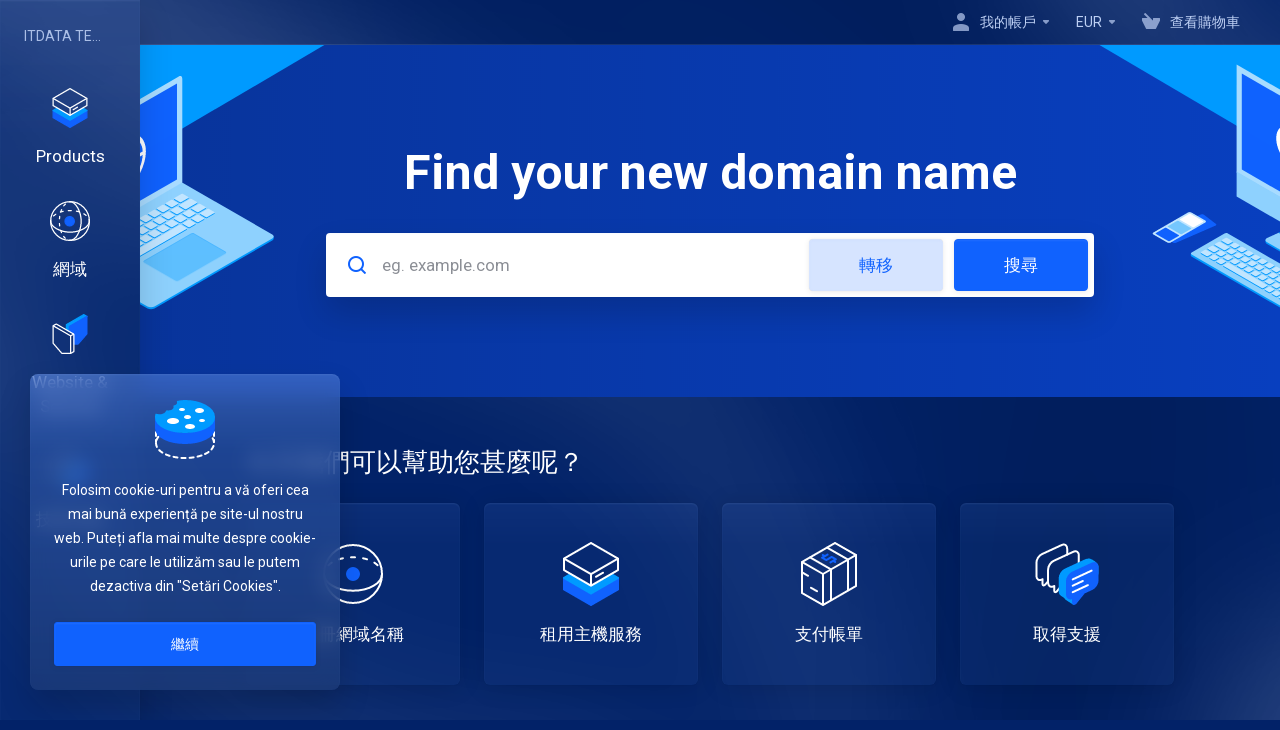

--- FILE ---
content_type: text/html; charset=utf-8
request_url: https://secure.back.ro/index.php?language=chinese
body_size: 21214
content:
    <!DOCTYPE html>
    <html lang="zh" >
    <head>
        <meta charset="utf-8" />
        <meta http-equiv="X-UA-Compatible" content="IE=edge">
        <meta name="viewport" content="width=device-width, initial-scale=1.0, maximum-scale=1.0, user-scalable=0">
            <title>
                    客戶系統
         - ITDATA TELECOM SRL
    </title>
                            
        <link rel='stylesheet' href='/templates/lagom2/core/styles/futuristic/assets/css/vars/minified.css?1685379333'>
    
                <link rel="stylesheet" href="/templates/lagom2/assets/css/theme.css?v=2.1.4">
                    <link rel="stylesheet" href="/templates/lagom2/assets/css/site.css?v=2.1.4">
                
        
        
        
    
    <!-- HTML5 Shim and Respond.js IE8 support of HTML5 elements and media queries -->
    <!-- WARNING: Respond.js doesn't work if you view the page via file:// -->
    <!--[if lt IE 9]>
    <script src="https://oss.maxcdn.com/libs/html5shiv/3.7.0/html5shiv.js"></script>
    <script src="https://oss.maxcdn.com/libs/respond.js/1.4.2/respond.min.js"></script>
    <![endif]-->

        <script>
        var csrfToken = 'abcbb93df303878618c694b3b0bd954e2118a855',
            markdownGuide = 'Markdown Guide',
            locale = 'en',
            saved = 'saved',
            saving = 'autosaving',
            whmcsBaseUrl = "",
            requiredText = 'Required',
            recaptchaSiteKey = "";
    </script>
    
        <script src="/templates/lagom2/assets/js/scripts.min.js?v=2.1.4"></script>
    <script src="/templates/lagom2/assets/js/core.min.js?v=2.1.4"></script>

        
                    <style>
    .hidden {
        display:none;
    }
    </style>
<script type="text/javascript">
//custom javascript here
</script>

    
<!-- Dynamic Template Compatibility -->
<!-- Please update your theme to include or have a comment on the following to negate dynamic inclusion -->
<link rel="stylesheet" type="text/css" href="/assets/css/fontawesome-all.min.css" />

</head>
    
    <body class="lagom lagom-not-portal lagom-layout-left lagom-futuristic page-homepage " data-phone-cc-input="1">
        

            
    

    



    
    


    

                      


    <div class="app-nav app-nav-default">
        <div class="app-nav-header">
            <div class="container">
                <button class="app-nav-toggle navbar-toggle" type="button">
                    <span class="icon-bar"></span>
                    <span class="icon-bar"></span>
                    <span class="icon-bar"></span>
                    <span class="icon-bar"></span>
                </button>
                        
                                            
            
            <a class="logo logo-text " href="/index.php">ITDATA TELECOM SRL</a>
                            <ul class="top-nav">
                                   
                                           
                                   
                                   
                                   
                                       
                           
                
            <li 
            menuItemName="Account" 
            class="dropdown  my-account"
            id="Secondary_Navbar-Account"
                    >
                            <a 
                                            class="dropdown-toggle" 
                        href="#" 
                        data-toggle="dropdown"
                                                                            >
                                                                        <i class="fas fa-test lm lm-user"></i>
                                                                                                                    <span class="item-text">我的帳戶</span>
                                                                                    <b class="ls ls-caret"></b>                </a>
                                                    <ul class="dropdown-menu has-scroll  "> 
                                                                                 
                        <li menuItemName="Login" class=" " id="Secondary_Navbar-Account-Login">
                                                            <a 
                                                                            href="/login.php"
                                        
                                                                    >
                                                                            <i class="fas fa-test lm lm-user"></i>
                                                                        登入
                                                                    </a>
                                                                                </li>
                                                                                     
                        <li menuItemName="Register" class=" " id="Secondary_Navbar-Account-Register">
                                                            <a 
                                                                            href="/register.php"
                                        
                                                                    >
                                                                            <i class="fas fa-test ls ls-sign-in"></i>
                                                                        註冊
                                                                    </a>
                                                                                </li>
                                                                                     
                        <li menuItemName="Divider-198" class="nav-divider " id="Secondary_Navbar-Account-Divider-198">
                                                            -----
                                                                                </li>
                                                                                     
                        <li menuItemName="Forgot Password?" class=" " id="Secondary_Navbar-Account-Forgot_Password?">
                                                            <a 
                                                                            href="/password/reset"
                                        
                                                                    >
                                                                            <i class="fas fa-test ls ls-refresh"></i>
                                                                        忘記密碼？
                                                                    </a>
                                                                                </li>
                                                            </ul>
                    </li>
            <li 
            menuItemName="Currencies-194" 
            class="dropdown  nav-item-currency"
            id="Secondary_Navbar-Currencies-194"
                    >
                            <a 
                                            class="dropdown-toggle" 
                        href="#" 
                        data-toggle="dropdown"
                                                                            >
                                                                <span class="item-text">EUR</span>
                                                            <b class="ls ls-caret"></b>                </a>
                                                                                        <div class="dropdown-menu dropdown-menu-right">
            <div class="dropdown-menu-items has-scroll">
                                    <div class="dropdown-menu-item active">
                        <a href="/index.php?&amp;currency=1">
                            <span>EUR</span>
                        </a>
                    </div>
                                    <div class="dropdown-menu-item ">
                        <a href="/index.php?&amp;currency=2">
                            <span>RON</span>
                        </a>
                    </div>
                                    <div class="dropdown-menu-item ">
                        <a href="/index.php?&amp;currency=3">
                            <span>USD</span>
                        </a>
                    </div>
                            </div>                 
        </div>
        
                    </li>
            <li 
            menuItemName="View Cart" 
            class="  nav-item-cart"
            id="Secondary_Navbar-View_Cart"
                    >
                            <a 
                     
                                                    href="/cart.php?a=view"
                              
                                                                            >
                                            <i class="fas fa-test lm lm-basket"></i>
                                                                <span class="item-text">查看購物車</span>
                                        <span class="nav-badge badge badge-primary-faded hidden"><span ></span></span>                                    </a>
                                            </li>
        </ul>
                </div>
        </div>
            <div class="app-nav-menu" id="main-menu">
        <div class="container">
                        <ul class="menu menu-primary" data-nav>
                                   
                                           
                                   
                                       
                                           
                                   
                                   
                                   
                                       
                           
                                           
                                   
                                   
                                   
                                   
                            
            <li 
            menuItemName="footer_extended.products" 
            class="dropdown"
            id="Primary_Navbar-footer_extended.products"
                    >
                            <a 
                                            class="dropdown-toggle" 
                        href="#" 
                        data-toggle="dropdown"
                                                                            >
                                            <svg class="svg-icon {if $onDark}svg-icon-on-dark{/if}"  xmlns="http://www.w3.org/2000/svg" xmlns:xlink="http://www.w3.org/1999/xlink" x="0px" y="0px" width="64px" height="64px" viewBox="0 0 64 64" style="enable-background:new 0 0 64 64;" xml:space="preserve">
<polygon class="svg-icon-prime svg-icon-stroke" points="59,47.4 59,36.2 32,48 5,36.2 5,47.4 32,63 "/>
<polygon class="svg-icon-prime-l svg-icon-stroke" points="32,44.3 11.2,32.3 5,35.9 32,51.5 59,35.9 52.8,32.3 "/>
<line class="svg-icon-outline-s" x1="32" y1="32.7" x2="32" y2="43.2"/>
<polyline class="svg-icon-outline-s" points="5.5,16.9 32,32.2 58.5,16.9 "/>
<polygon class="svg-icon-outline-s" points="5,16.6 5,28.1 32,43.7 59,28.1 59,16.6 32,1 "/>
<line class="svg-icon-outline-s" x1="37" y1="34.8" x2="44" y2="30.7"/>
</svg>
                                                                <span class="item-text">Products</span>
                                                            <b class="ls ls-caret"></b>                </a>
                                                    <ul class="dropdown-menu has-scroll  "> 
                                            <li class="dropdown-header">Products</li>
                                                                                 
                        <li menuItemName="Servicii" class=" " id="Primary_Navbar-footer_extended.products-Servicii">
                                                            <a 
                                                                            href="/store/servicii"
                                        
                                                                    >
                                                                            <i class="fas fa-ticket ls ls-box"></i>
                                                                        Servicii
                                                                    </a>
                                                                                </li>
                                                                                     
                        <li menuItemName="Software/Licente" class=" " id="Primary_Navbar-footer_extended.products-Software_Licente">
                                                            <a 
                                                                            href="/store/softwarelicente"
                                        
                                                                    >
                                                                            <i class="fas fa-ticket ls ls-box"></i>
                                                                        Software/Licente
                                                                    </a>
                                                                                </li>
                                                            </ul>
                    </li>
            <li 
            menuItemName="Domains" 
            class="dropdown"
            id="Primary_Navbar-Domains"
                    >
                            <a 
                                            class="dropdown-toggle" 
                        href="#" 
                        data-toggle="dropdown"
                                                            data-nav-href="/account/contacts"                >
                                            <svg class="svg-icon {if $onDark}svg-icon-on-dark{/if}" xmlns="http://www.w3.org/2000/svg" viewBox="0 0 64 64" x="0px" y="0px" width="64px" height="64px">
    <ellipse class="svg-icon-prime svg-icon-stroke" cx="31.45" cy="32.38" rx="7.48" ry="7.48"/>
    <path class="svg-icon-outline-s" d="M54.14,54.29A30.57,30.57,0,0,1,32.2,63a30.34,30.34,0,0,1-21.85-8.71A31.18,31.18,0,0,1,1,32.38a31.18,31.18,0,0,1,9.35-21.91A31.18,31.18,0,0,1,32.2,1a31.37,31.37,0,0,1,21.94,9.47A30.67,30.67,0,0,1,63,32.38,30.67,30.67,0,0,1,54.14,54.29Z"/>
    <path class="svg-icon-outline-s" d="M1,32.89a15.35,15.35,0,0,1,.09-2"/>
    <path class="svg-icon-outline-s dashed-21" d="M5.79,23.9a24.23,24.23,0,0,1,4.57-3.36C16,17.3,23.7,15.3,32.24,15.3s16.28,2,21.88,5.24a21.48,21.48,0,0,1,6.51,5.51"/>
    <path class="svg-icon-outline-s" d="M62.7,29.74a8,8,0,0,1,.2,2"/>
    <path class="svg-icon-outline-s" d="M63,31.08C63,36,59.72,41,54.12,44.23a45,45,0,0,1-22,5.65,44.17,44.17,0,0,1-21.78-5.65C4.76,41,1,36.52,1,31.59"/>
    <path class="svg-icon-outline-s" d="M32.87,63a16.42,16.42,0,0,1-2-.11"/>
    <path class="svg-icon-outline-s dashed-22" d="M24.38,59.6a23.31,23.31,0,0,1-4.11-5.32C17,48.67,15,40.93,15,32.38s2-16.29,5.23-21.89a20.92,20.92,0,0,1,6.23-7l1-.65"/>
    <path class="svg-icon-outline-s" d="M30.89,1.3a7.81,7.81,0,0,1,2-.27"/>
    <path class="svg-icon-outline-s" d="M31.41,1c4.93,0,9.44,3.86,12.67,9.46a44.62,44.62,0,0,1,5.81,21.89,44.69,44.69,0,0,1-5.81,21.9C40.85,59.88,36.34,63,31.41,63"/>
</svg>

                                                                <span class="item-text">網域</span>
                                                            <b class="ls ls-caret"></b>                </a>
                                                    <ul class="dropdown-menu has-scroll  "> 
                                            <li class="dropdown-header">網域</li>
                                                                                 
                        <li menuItemName="New Item" class=" " id="Primary_Navbar-Domains-New_Item">
                                                            <a 
                                                                            href="/cart.php?a=add&domain=register"
                                        
                                                                    >
                                                                            <i class="fas fa-test lm lm-globe"></i>
                                                                        New Item
                                                                    </a>
                                                                                </li>
                                                                                     
                        <li menuItemName="Transfer Domains to Us" class=" " id="Primary_Navbar-Domains-Transfer_Domains_to_Us">
                                                            <a 
                                                                            href="/cart.php?a=add&domain=transfer"
                                        
                                                                    >
                                                                            <i class="fas fa-test ls ls-transfer"></i>
                                                                        將網域轉移至本公司
                                                                    </a>
                                                                                </li>
                                                                                     
                        <li menuItemName="Divider-206" class="nav-divider " id="Primary_Navbar-Domains-Divider-206">
                                                            -----
                                                                                </li>
                                                                                     
                        <li menuItemName="Domain Pricing" class=" " id="Primary_Navbar-Domains-Domain_Pricing">
                                                            <a 
                                                                            href="/domain/pricing"
                                        
                                                                    >
                                                                            <i class="fas fa-test ls ls-document-info"></i>
                                                                        網域價目表
                                                                    </a>
                                                                                </li>
                                                            </ul>
                    </li>
            <li 
            menuItemName="Website & Security" 
            class=""
            id="Primary_Navbar-Website_&_Security"
                    >
                            <a 
                     
                                                    href="#"
                              
                                                                            >
                                            <svg class="svg-icon {if $onDark}svg-icon-on-dark{/if}"  xmlns="http://www.w3.org/2000/svg" xmlns:xlink="http://www.w3.org/1999/xlink" x="0px" y="0px" width="64px" height="64px" viewBox="0 0 64 64" style="enable-background:new 0 0 64 64;" xml:space="preserve">
    <polygon class="svg-icon-prime-l svg-icon-stroke" points="31,27.5 59,3.8 54,1 26,17.2 26,24.7"/>
    <polygon class="svg-icon-prime svg-icon-stroke" points="31,19.9 31,27.5 38.5,31.9 38.5,48 45,48 59,31.8 59,3.8"/>
    <polygon class="svg-icon-outline-s" points="33,63 19,63 5,46.8 5,18.8 10,16 38,32.2 38,60.3"/>
    <polyline class="svg-icon-outline-s" points="5.5,19.1 33,34.9 33,62.5"/>
    <line class="svg-icon-outline-s" x1="33.5" y1="34.6" x2="37.5" y2="32.5"/>
</svg>
                                                                <span class="item-text">Website & Security</span>
                                                                            </a>
                                            </li>
            <li 
            menuItemName="Support" 
            class="dropdown"
            id="Primary_Navbar-Support"
                    >
                            <a 
                                            class="dropdown-toggle" 
                        href="#" 
                        data-toggle="dropdown"
                                                            data-nav-href="/account/contacts"                >
                                            <svg  class="svg-icon {if $onDark}svg-icon-on-dark{/if}" width="64" height="64" viewBox="0 0 64 64" fill="none" xmlns="http://www.w3.org/2000/svg">
    <path class="svg-icon-outline-s" d="M13.1148 27.5496C13.1148 25.922 13.702 24.0903 14.7472 22.4575C15.7924 20.8247 17.21 19.5247 18.6881 18.8432L38.2908 9.80629C39.7688 9.12487 41.1864 9.11793 42.2316 9.787C43.2769 10.4561 43.8641 11.7464 43.8641 13.374V26.4946C43.8641 28.1222 43.2769 29.9538 42.2316 31.5866C41.1864 33.2193 39.7688 34.5195 38.2908 35.2009L30.3321 38.8698L21.9913 49.1974C20.8459 50.616 19.2646 50.4425 19.2646 48.8986V43.972L18.6881 44.2378C17.21 44.9192 15.7924 44.9262 14.7472 44.2571C13.702 43.5881 13.1148 42.2977 13.1148 40.6701V27.5496Z"/>
    <path class="svg-icon-outline-s dashed-40" d="M32.1611 12.5133V6.64023C32.1611 5.01259 31.5739 3.72231 30.5286 3.05323C29.4834 2.38416 28.0658 2.3911 26.5878 3.07253L6.98511 12.1095C5.50697 12.7909 4.08938 14.091 3.04419 15.7237C1.99899 17.3565 1.4118 19.1882 1.4118 20.8158V33.9363C1.4118 35.5639 1.99899 36.8543 3.04419 37.5233C4.08938 38.1924 5.50697 38.1854 6.98511 37.504L7.56165 37.2382V42.1648C7.56165 43.7088 9.14292 43.8822 10.2883 42.4636L12.8925 39.6738"/>
    <path class="svg-icon-prime-l svg-icon-stroke" d="M26.3246 31.1608C25.2825 32.7888 24.697 34.6151 24.697 36.238V49.3202C24.697 50.9431 25.2825 52.2296 26.3246 52.8967C27.3668 53.5638 29.1827 54.5099 30.254 55.701C30.5095 55.985 30.5633 56.1603 30.8064 56.4592C31.1581 56.8916 31.0031 56.8673 32.4671 57.7974C33.9311 58.7275 38.6214 61.7522 38.6214 61.7522L40.8473 47.8096L56.5439 39.8214C58.0177 39.142 59.4312 37.8457 60.4733 36.2177C61.5155 34.5897 62.5113 32.7798 62.5113 31.1569L62.3705 23.5844C61.8264 21.464 56.8214 18.0753 54.5267 17.6004C53.6723 17.4235 51.911 17.6004 49.7994 18.5466L30.254 27.5571C28.7802 28.2365 27.3668 29.5328 26.3246 31.1608Z"/>
    <path class="svg-icon-prime svg-icon-stroke" d="M31.9288 39.321C31.9288 37.6981 32.5142 35.8718 33.5564 34.2438C34.5985 32.6158 36.012 31.3195 37.4858 30.6401L57.0311 21.6296C58.5049 20.9501 59.9184 20.9432 60.9605 21.6103C62.0027 22.2774 62.5881 23.564 62.5881 25.1868V38.269C62.5881 39.8919 62.0027 41.7182 60.9605 43.3462C59.9184 44.9742 58.5049 46.2705 57.0311 46.9499L49.0957 50.6082L40.7794 60.9055C39.6373 62.3199 38.0606 62.1471 38.0606 60.6076V55.6954L37.4858 55.9605C36.012 56.6399 34.5985 56.6468 33.5564 55.9797C32.5142 55.3126 31.9288 54.0261 31.9288 52.4032V39.321Z"/>
    <path class="svg-icon-outline-i" d="M37.7524 37.3866L56.6174 28.6221"/>
    <path class="svg-icon-outline-i" d="M37.7524 43.6824L47.7968 39.0159"/>
    <path class="svg-icon-outline-i" d="M37.7524 50.1659L52.8171 43.167"/>
</svg>
                                                                <span class="item-text">技術支援</span>
                                                            <b class="ls ls-caret"></b>                </a>
                                                    <ul class="dropdown-menu has-scroll  "> 
                                            <li class="dropdown-header">技術支援</li>
                                                                                 
                        <li menuItemName="Contact Us" class=" " id="Primary_Navbar-Support-Contact_Us">
                                                            <a 
                                                                            href="/contact.php"
                                        
                                                                    >
                                                                            <i class="fas fa-test ls ls-chat-clouds"></i>
                                                                        聯絡我們
                                                                    </a>
                                                                                </li>
                                                                                     
                        <li menuItemName="Divider-213" class="nav-divider " id="Primary_Navbar-Support-Divider-213">
                                                            -----
                                                                                </li>
                                                                                     
                        <li menuItemName="Network Status" class=" " id="Primary_Navbar-Support-Network_Status">
                                                            <a 
                                                                            href="/serverstatus.php"
                                        
                                                                    >
                                                                            <i class="fas fa-test ls ls-spark"></i>
                                                                        服務狀態
                                                                    </a>
                                                                                </li>
                                                                                     
                        <li menuItemName="Knowledgebase" class=" " id="Primary_Navbar-Support-Knowledgebase">
                                                            <a 
                                                                            href="/knowledgebase"
                                        
                                                                    >
                                                                            <i class="fas fa-test ls ls-document-info"></i>
                                                                        知識庫
                                                                    </a>
                                                                                </li>
                                                                                     
                        <li menuItemName="News" class=" " id="Primary_Navbar-Support-News">
                                                            <a 
                                                                            href="/announcements"
                                        
                                                                    >
                                                                            <i class="fas fa-test ls ls-document"></i>
                                                                        新聞
                                                                    </a>
                                                                                </li>
                                                            </ul>
                    </li>
                </ul>
        </div>
    </div>
    </div>


<div class="app-main ">
            <div class="main-top ">
            <div class="container">
                    <ul class="top-nav">
                                   
                                           
                                   
                                   
                                   
                                       
                           
                
            <li 
            menuItemName="Account" 
            class="dropdown  my-account"
            id="Secondary_Navbar-Account"
                    >
                            <a 
                                            class="dropdown-toggle" 
                        href="#" 
                        data-toggle="dropdown"
                                                                            >
                                                                        <i class="fas fa-test lm lm-user"></i>
                                                                                                                    <span class="item-text">我的帳戶</span>
                                                                                    <b class="ls ls-caret"></b>                </a>
                                                    <ul class="dropdown-menu has-scroll  "> 
                                                                                 
                        <li menuItemName="Login" class=" " id="Secondary_Navbar-Account-Login">
                                                            <a 
                                                                            href="/login.php"
                                        
                                                                    >
                                                                            <i class="fas fa-test lm lm-user"></i>
                                                                        登入
                                                                    </a>
                                                                                </li>
                                                                                     
                        <li menuItemName="Register" class=" " id="Secondary_Navbar-Account-Register">
                                                            <a 
                                                                            href="/register.php"
                                        
                                                                    >
                                                                            <i class="fas fa-test ls ls-sign-in"></i>
                                                                        註冊
                                                                    </a>
                                                                                </li>
                                                                                     
                        <li menuItemName="Divider-198" class="nav-divider " id="Secondary_Navbar-Account-Divider-198">
                                                            -----
                                                                                </li>
                                                                                     
                        <li menuItemName="Forgot Password?" class=" " id="Secondary_Navbar-Account-Forgot_Password?">
                                                            <a 
                                                                            href="/password/reset"
                                        
                                                                    >
                                                                            <i class="fas fa-test ls ls-refresh"></i>
                                                                        忘記密碼？
                                                                    </a>
                                                                                </li>
                                                            </ul>
                    </li>
            <li 
            menuItemName="Currencies-194" 
            class="dropdown  nav-item-currency"
            id="Secondary_Navbar-Currencies-194"
                    >
                            <a 
                                            class="dropdown-toggle" 
                        href="#" 
                        data-toggle="dropdown"
                                                                            >
                                                                <span class="item-text">EUR</span>
                                                            <b class="ls ls-caret"></b>                </a>
                                                                                        <div class="dropdown-menu dropdown-menu-right">
            <div class="dropdown-menu-items has-scroll">
                                    <div class="dropdown-menu-item active">
                        <a href="/index.php?&amp;currency=1">
                            <span>EUR</span>
                        </a>
                    </div>
                                    <div class="dropdown-menu-item ">
                        <a href="/index.php?&amp;currency=2">
                            <span>RON</span>
                        </a>
                    </div>
                                    <div class="dropdown-menu-item ">
                        <a href="/index.php?&amp;currency=3">
                            <span>USD</span>
                        </a>
                    </div>
                            </div>                 
        </div>
        
                    </li>
            <li 
            menuItemName="View Cart" 
            class="  nav-item-cart"
            id="Secondary_Navbar-View_Cart"
                    >
                            <a 
                     
                                                    href="/cart.php?a=view"
                              
                                                                            >
                                            <i class="fas fa-test lm lm-basket"></i>
                                                                <span class="item-text">查看購物車</span>
                                        <span class="nav-badge badge badge-primary-faded hidden"><span ></span></span>                                    </a>
                                            </li>
        </ul>
                </div>
        </div>
                         
            

    <div class="main-banner banner-center banner-home banner-secondary">
        <div class="container">
            <div class="banner-content">
                            <h1 class="banner-title">Find your new domain name</h1>
                <form method="post" action="domainchecker.php" id="frmDomainHomepage">
<input type="hidden" name="token" value="abcbb93df303878618c694b3b0bd954e2118a855" />
                    <input type="hidden" name="transfer">
                    <div class="domain-search-input search-group search-group-combined">
                        <div class="search-field search-field-lg">
                            <div class="search-field-icon"><i class="lm lm-search"></i></div>
                            <input class="form-control form-control-lg" type="text" name="domain" placeholder="eg. example.com" autocapitalize="none" data-toggle="tooltip"  data-placement="left"  data-trigger="manual" title="Required"/>
                        </div>
                        <div class="search-group-btn">
                                                            <button type="submit" class="btn btn-lg btn-primary-faded transfer " data-domain-action="transfer">
                                    轉移
                                </button>
                                                                                        <button type="submit" class="btn btn-lg btn-primary search " id="btnDomainSearch">
                                    搜尋
                                </button>
                                                    </div>
                    </div>
                         
                        </form>
                        </div>
        </div>
                    <div class="banner-background banner-bg">
    <svg class="banner-svg" xmlns="http://www.w3.org/2000/svg" xmlns:xlink="http://www.w3.org/1999/xlink" x="0px" y="0px" viewBox="0 0 1918 621" style="enable-background:new 0 0 1918 621;" xml:space="preserve">
        <g class="svg-banner-lines banner-lines" data-banner-lines-animation>
            <path class="svg-banner-line" style="stroke-dashoffset: 2205.82px; stroke-dasharray: 2205.82px;" d="M2389.5-86c0,0-672.1,397-712,420c-10.9,6.3-21.2,5.2-32-1c-62.9-36.4-130.3-76.5-145-85c-11.2-6.5-16-4.8-27,2c-55.2,33.9-65.2,38.5-112,66c-11.8,6.9-22,15.4-6,25c51.3,30.8,78.2,48.8,137,82c15.7,8.9,16.3,16.2,3,24c-21.3,12.4-686,391-686,391" />
            <path class="svg-banner-line" style="stroke-dashoffset: 2340.879px; stroke-dasharray: 2340.879px;" d="M-748.5-245c0,0,947,556,987,579c10.9,6.3,21.2,5.2,32-1c62.9-36.4,130.3-76.5,145-85c11.3-6.5,16-4.8,27,2c55.2,33.9,65.2,38.5,112,66c11.8,6.9,22.1,15.4,6,25c-51.3,30.8-78.2,48.8-137,82c-15.7,8.9-16.3,16.2-3,24c21.3,12.4,523,308,523,308" />
            <path class="svg-banner-line" style="stroke-dashoffset: 1809.779px; stroke-dasharray: 1809.779px;" d="M-802.5-126c0,0,889.6,532.9,904,542c14.4,9.1,17.8,14.6,0,25c-21.6,12.5-622,362-622,362" />
            <path class="svg-banner-line" style="stroke-dashoffset: 1232.285px; stroke-dasharray: 1232.285px;" d="M2316,113c0,0-487.6,293.9-502,303c-14.4,9.1-17.8,14.6,0,25c21.6,12.5,524,312,524,312" />
        </g>
        <g class="svg-banner-shape">
            <path class="svg-banner-shape-right" d="M1987.9,129.5l-321.4,192l0.4-598h320v401" />
            <path class="svg-banner-shape-left" d="M1666.5,321.5L1151.2,18.5v-429l515.6,151.3L1666.5,321.5z" />
        </g>
        <g class="svg-banner-shape">
            <path class="svg-banner-shape-right" d="M-65,124.5v-401h320l0.4,598L-66,129.5" />
            <path class="svg-banner-shape-left" d="M255-259.2l515.6-151.3v429L255.4,321.5L255-259.2z" />
        </g>
        <g class="svg-laptop banner-laptop">
            <g class="svg-laptop-bottom">
                <path class="svg-laptop-bottom-back" d="M306.4,344v2l90.1,52c0.9,0.5,2.1,0.8,3.5,0.8s2.6-0.3,3.5-0.8l117.8-68c0.9-0.5,1.4-1.2,1.4-2c0-0.8,0-2,0-2L306.4,344z" />
                <path class="svg-laptop-bottom-top" d="M431.1,272l-5.2-3l-114.3,66l-5.2,9l90.1,52c0.9,0.5,2.1,0.8,3.5,0.8s2.6-0.3,3.5-0.8l117.8-68c0.9-0.5,1.4-1.2,1.4-2c0-0.8-0.5-1.5-1.4-2L431.1,272z" />
                <path class="svg-laptop-touchpad-outside" d="M427.7,370c-0.4,0.2-1,0.4-1.7,0.4c-0.6,0-1.3-0.1-1.7-0.4l-31.2-18c-0.4-0.3-0.7-0.6-0.7-1s0.3-0.7,0.7-1l46.8-27c0.4-0.2,1-0.4,1.7-0.4c0.6,0,1.3,0.1,1.7,0.4l31.2,18c0.4,0.3,0.7,0.6,0.7,1s-0.3,0.7-0.7,1L427.7,370z" />
                <path class="svg-laptop-touchpad-inside" d="M427.7,371c-0.4,0.2-1,0.4-1.7,0.4c-0.6,0-1.3-0.1-1.7-0.4l-31.2-18c-0.4-0.3-0.7-0.6-0.7-1s0.3-0.7,0.7-1l46.8-27c0.4-0.2,1-0.4,1.7-0.4c0.6,0,1.3,0.1,1.7,0.4l31.2,18c0.4,0.3,0.7,0.6,0.7,1s-0.3,0.7-0.7,1L427.7,371z" />
            </g>
            <g class="svg-laptop-top">
                <path class="svg-laptop-screen-back" d="M306.5,344l-1.7-1V239c0-1,0.3-2.2,1-3.4c0.6-1.2,1.5-2.1,2.4-2.6L426,165c0.9-0.5,1.8-0.6,2.5-0.2c0.6,0.4,1.7,1,1.7,1L306.5,344z" />
                <path class="svg-laptop-screen-front" d="M431.3,168v104l-124.7,72V240c0-1,0.3-2.2,1-3.4c0.6-1.2,1.5-2.1,2.4-2.6l117.8-68c0.8-0.5,1.7-0.6,2.4-0.2c0.7,0.3,1,1.2,1,2.2H431.3z" />
                <polygon class="svg-laptop-screen" points="311.7,239 426,173 426,269 311.7,335" />
                <path class="svg-laptop-screen-logo" d="M370.5,283.2c-13.5,7.8-24.4,1.4-24.4-14.1c0-15.6,11-34.5,24.4-42.3c13.5-7.8,24.4-1.4,24.4,14.1C394.9,256.4,384,275.4,370.5,283.2z M385.7,263.5c-1.3,0-2.7,0.3-4.3,0.7c-0.9,3.4-2,6.6-3.3,9.4C381,270.6,383.5,267.2,385.7,263.5z M372.1,264.3c2.5-1.3,4.9-2.4,7.2-3.2c0.6-3.2,1-6.6,1.1-10l-8.3,4.8V264.3z M368.9,257.7l-8.3,4.8c0.1,3.3,0.5,6.2,1.1,8.7c2.3-1.8,4.7-3.6,7.2-5.1V257.7z M368.9,254.1v-8.4c-2.5,1.3-4.9,2.4-7.2,3.2c-0.6,3.2-1,6.6-1.1,10L368.9,254.1z M372.1,252.3l8.3-4.8c-0.1-3.3-0.5-6.2-1.1-8.7c-2.3,1.8-4.7,3.6-7.2,5.1V252.3z M378.4,265.1c-2,0.7-4.1,1.7-6.3,2.8v10.5C374.6,275.8,376.9,270.9,378.4,265.1z M368.9,280.2v-10.5c-2.2,1.4-4.3,2.9-6.3,4.5C364.1,278.3,366.4,280.6,368.9,280.2z M362.9,282.3c-1.3-1.3-2.4-3.2-3.3-5.6c-1.5,1.4-3,2.8-4.3,4.3C357.5,282.2,360,282.7,362.9,282.3z M353.3,279.4c1.6-1.9,3.5-3.8,5.5-5.6c-0.7-2.7-1.1-5.9-1.2-9.5l-8.3,4.8C349.5,273.6,351,277.1,353.3,279.4z M353.3,250.5c-2.3,4.9-3.7,10.1-4,15l8.3-4.8c0.1-3.7,0.5-7.4,1.2-10.9C356.7,250.3,354.9,250.5,353.3,250.5z M355.3,246.5c1.3,0,2.7-0.3,4.3-0.7c0.9-3.4,2-6.6,3.3-9.4C360,239.3,357.5,242.8,355.3,246.5z M362.6,244.9c2-0.7,4.1-1.7,6.3-2.8v-10.5C366.4,234.2,364.1,239,362.6,244.9z M372.1,229.8v10.5c2.2-1.4,4.3-2.9,6.3-4.5C376.9,231.7,374.6,229.4,372.1,229.8z M378.1,227.6c1.3,1.3,2.4,3.2,3.3,5.6c1.5-1.4,3-2.8,4.3-4.3C383.5,227.7,381,227.2,378.1,227.6z M387.7,230.6c-1.6,1.9-3.5,3.8-5.5,5.6c0.7,2.7,1.1,5.9,1.2,9.5l8.3-4.8C391.5,236.4,390,232.9,387.7,230.6z M383.4,249.3c-0.1,3.7-0.5,7.4-1.2,10.9c2-0.5,3.8-0.7,5.5-0.7c2.3-4.9,3.7-10.1,4-15L383.4,249.3z" />
            </g>
            <g class="svg-keyboard">
                <path class="svg-keyboard-keys-bottom" d="M379.6,343c0,0,0,0.8,0,1c0,0.2,0.2,0.4,0.4,0.5l5.2,3c0.3,0.1,0.6,0.2,0.9,0.2c0.4,0,0.7-0.1,0.9-0.2l48.5-28c0.3-0.1,0.4-0.3,0.4-0.5c0-0.2,0-1,0-1L379.6,343z" />
                <path class="svg-keyboard-keys-bottom" d="M440.2,308c0,0,0,0.8,0,1c0,0.2,0.2,0.4,0.4,0.5l5.2,3c0.3,0.1,0.6,0.2,0.9,0.2c0.4,0,0.7-0.1,0.9-0.2l5.2-3c0.3-0.1,0.4-0.3,0.4-0.5c0-0.2,0-1,0-1H440.2z" />
                <path class="svg-keyboard-keys-bottom" d="M431.6,303c0,0,0,0.8,0,1c0,0.2,0.2,0.4,0.4,0.5l5.2,3c0.3,0.1,0.6,0.2,0.9,0.2c0.4,0,0.7-0.1,0.9-0.2l5.2-3c0.3-0.1,0.4-0.3,0.4-0.5c0-0.2,0-1,0-1H431.6z" />
                <path class="svg-keyboard-keys-bottom" d="M422.9,308c0,0,0,0.8,0,1c0,0.2,0.2,0.4,0.4,0.5l5.2,3c0.3,0.1,0.6,0.2,0.9,0.2c0.4,0,0.7-0.1,0.9-0.2l5.2-3c0.3-0.1,0.4-0.3,0.4-0.5c0-0.2,0-1,0-1H422.9z" />
                <path class="svg-keyboard-keys-bottom" d="M414.2,313c0,0,0,0.8,0,1c0,0.2,0.2,0.4,0.4,0.5l5.2,3c0.3,0.1,0.6,0.2,0.9,0.2c0.4,0,0.7-0.1,0.9-0.2l5.2-3c0.3-0.1,0.4-0.3,0.4-0.5c0-0.2,0-1,0-1H414.2z" />
                <path class="svg-keyboard-keys-bottom" d="M402.1,310c0,0,0,0.8,0,1c0,0.2,0.2,0.4,0.4,0.5l5.2,3c0.3,0.1,0.6,0.2,0.9,0.2c0.4,0,0.7-0.1,0.9-0.2l5.2-3c0.3-0.1,0.4-0.3,0.4-0.5c0-0.2,0-1,0-1H402.1z" />
                <path class="svg-keyboard-keys-bottom" d="M405.6,318c0,0,0,0.8,0,1c0,0.2,0.2,0.4,0.4,0.5l5.2,3c0.3,0.1,0.6,0.2,0.9,0.2c0.4,0,0.7-0.1,0.9-0.2l5.2-3c0.3-0.1,0.4-0.3,0.4-0.5c0-0.2,0-1,0-1H405.6z" />
                <path class="svg-keyboard-keys-bottom" d="M396.9,323c0,0,0,0.8,0,1c0,0.2,0.2,0.4,0.4,0.5l5.2,3c0.3,0.1,0.6,0.2,0.9,0.2c0.4,0,0.7-0.1,0.9-0.2l5.2-3c0.3-0.1,0.4-0.3,0.4-0.5c0-0.2,0-1,0-1H396.9z" />
                <path class="svg-keyboard-keys-bottom" d="M393.5,315c0,0,0,0.8,0,1c0,0.2,0.2,0.4,0.4,0.5l5.2,3c0.3,0.1,0.6,0.2,0.9,0.2c0.4,0,0.7-0.1,0.9-0.2l5.2-3c0.3-0.1,0.4-0.3,0.4-0.5c0-0.2,0-1,0-1H393.5z" />
                <path class="svg-keyboard-keys-bottom" d="M384.8,320c0,0,0,0.8,0,1c0,0.2,0.2,0.4,0.4,0.5l5.2,3c0.3,0.1,0.6,0.2,0.9,0.2c0.4,0,0.7-0.1,0.9-0.2l5.2-3c0.3-0.1,0.4-0.3,0.4-0.5c0-0.2,0-1,0-1H384.8z" />
                <path class="svg-keyboard-keys-bottom" d="M376.1,325c0,0,0,0.8,0,1c0,0.2,0.2,0.4,0.4,0.5l5.2,3c0.3,0.1,0.5,0.2,0.9,0.2s0.7-0.1,0.9-0.2l5.2-3c0.3-0.1,0.4-0.3,0.4-0.5c0-0.2,0-1,0-1H376.1z" />
                <path class="svg-keyboard-keys-bottom" d="M370.9,318c0,0,0,0.8,0,1c0,0.2,0.2,0.4,0.4,0.5l5.2,3c0.3,0.1,0.6,0.2,0.9,0.2c0.4,0,0.7-0.1,0.9-0.2l5.2-3c0.3-0.1,0.4-0.3,0.4-0.5c0-0.2,0-1,0-1H370.9z" />
                <path class="svg-keyboard-keys-bottom" d="M388.3,328c0,0,0,0.8,0,1c0,0.2,0.2,0.4,0.4,0.5l5.2,3c0.3,0.1,0.6,0.2,0.9,0.2c0.4,0,0.7-0.1,0.9-0.2l5.2-3c0.3-0.1,0.4-0.3,0.4-0.5c0-0.2,0-1,0-1H388.3z" />
                <path class="svg-keyboard-keys-bottom" d="M379.6,333c0,0,0,0.8,0,1c0,0.2,0.2,0.4,0.4,0.5l5.2,3c0.3,0.1,0.6,0.2,0.9,0.2c0.4,0,0.7-0.1,0.9-0.2l5.2-3c0.3-0.1,0.4-0.3,0.4-0.5c0-0.2,0-1,0-1H379.6z" />
                <path class="svg-keyboard-keys-bottom" d="M367.5,330c0,0,0,0.8,0,1c0,0.2,0.2,0.4,0.4,0.5l5.2,3c0.3,0.1,0.6,0.2,0.9,0.2c0.4,0,0.7-0.1,0.9-0.2l5.2-3c0.3-0.1,0.4-0.3,0.4-0.5c0-0.2,0-1,0-1H367.5z" />
                <path class="svg-keyboard-keys-bottom" d="M362.3,323c0,0,0,0.8,0,1c0,0.2,0.2,0.4,0.4,0.5l5.2,3c0.3,0.1,0.6,0.2,0.9,0.2c0.4,0,0.7-0.1,0.9-0.2l5.2-3c0.3-0.1,0.4-0.3,0.4-0.5c0-0.2,0-1,0-1H362.3z" />
                <path class="svg-keyboard-keys-bottom" d="M353.6,328c0,0,0,0.8,0,1c0,0.2,0.2,0.4,0.4,0.5l5.2,3c0.3,0.1,0.6,0.2,0.9,0.2c0.4,0,0.7-0.1,0.9-0.2l5.2-3c0.3-0.1,0.4-0.3,0.4-0.5c0-0.2,0-1,0-1H353.6z" />
                <path class="svg-keyboard-keys-bottom" d="M358.8,335c0,0,0,0.8,0,1c0,0.2,0.2,0.4,0.4,0.5l5.2,3c0.3,0.1,0.6,0.2,0.9,0.2c0.4,0,0.7-0.1,0.9-0.2l5.2-3c0.3-0.1,0.4-0.3,0.4-0.5c0-0.2,0-1,0-1H358.8z" />
                <path class="svg-keyboard-keys-bottom" d="M362.3,343c0,0,0,0.8,0,1c0,0.2,0.2,0.4,0.4,0.5l5.2,3c0.3,0.1,0.6,0.2,0.9,0.2c0.4,0,0.7-0.1,0.9-0.2l5.2-3c0.3-0.1,0.4-0.3,0.4-0.5c0-0.2,0-1,0-1H362.3z" />
                <path class="svg-keyboard-keys-bottom" d="M350.2,340c0,0,0,0.8,0,1c0,0.2,0.2,0.4,0.4,0.5l5.2,3c0.3,0.1,0.6,0.2,0.9,0.2c0.4,0,0.7-0.1,0.9-0.2l5.2-3c0.3-0.1,0.4-0.3,0.4-0.5c0-0.2,0-1,0-1H350.2z" />
                <path class="svg-keyboard-keys-bottom" d="M345,333c0,0,0,0.8,0,1c0,0.2,0.2,0.4,0.4,0.5l5.2,3c0.3,0.1,0.6,0.2,0.9,0.2c0.4,0,0.7-0.1,0.9-0.2l5.2-3c0.3-0.1,0.4-0.3,0.4-0.5c0-0.2,0-1,0-1H345z" />
                <path class="svg-keyboard-keys-bottom" d="M336.3,338c0,0,0,0.8,0,1c0,0.2,0.2,0.4,0.4,0.5l5.2,3c0.3,0.1,0.6,0.2,0.9,0.2c0.4,0,0.7-0.1,0.9-0.2l5.2-3c0.3-0.1,0.4-0.3,0.4-0.5c0-0.2,0-1,0-1H336.3z" />
                <path class="svg-keyboard-keys-bottom" d="M327.6,343c0,0,0,0.8,0,1c0,0.2,0.2,0.4,0.4,0.5l5.2,3c0.3,0.1,0.6,0.2,0.9,0.2c0.4,0,0.7-0.1,0.9-0.2l5.2-3c0.3-0.1,0.4-0.3,0.4-0.5c0-0.2,0-1,0-1H327.6z" />
                <path class="svg-keyboard-keys-bottom" d="M353.6,348c0,0,0,0.8,0,1s0.2,0.4,0.4,0.5l5.2,3c0.3,0.1,0.6,0.2,0.9,0.2c0.4,0,0.7-0.1,0.9-0.2l5.2-3c0.3-0.1,0.4-0.3,0.4-0.5s0-1,0-1H353.6z" />
                <path class="svg-keyboard-keys-bottom" d="M353.6,358c0,0,0,0.8,0,1s0.2,0.4,0.4,0.5l5.2,3c0.3,0.1,0.6,0.2,0.9,0.2c0.4,0,0.7-0.1,0.9-0.2l5.2-3c0.3-0.1,0.4-0.3,0.4-0.5s0-1,0-1H353.6z" />
                <path class="svg-keyboard-keys-bottom" d="M370.9,348c0,0,0,0.8,0,1s0.2,0.4,0.4,0.5l5.2,3c0.3,0.1,0.6,0.2,0.9,0.2c0.4,0,0.7-0.1,0.9-0.2l5.2-3c0.3-0.1,0.4-0.3,0.4-0.5s0-1,0-1H370.9z" />
                <path class="svg-keyboard-keys-bottom" d="M362.3,353c0,0,0,0.8,0,1s0.2,0.4,0.4,0.5l5.2,3c0.3,0.1,0.6,0.2,0.9,0.2c0.4,0,0.7-0.1,0.9-0.2l5.2-3c0.3-0.1,0.4-0.3,0.4-0.5s0-1,0-1H362.3z" />
                <path class="svg-keyboard-keys-bottom" d="M370.9,338c0,0,0,0.8,0,1c0,0.2,0.2,0.4,0.4,0.5l5.2,3c0.3,0.1,0.6,0.2,0.9,0.2c0.4,0,0.7-0.1,0.9-0.2l5.2-3c0.3-0.1,0.4-0.3,0.4-0.5c0-0.2,0-1,0-1H370.9z" />
                <path class="svg-keyboard-keys-bottom" d="M388.3,308c0,0,0,0.8,0,1c0,0.2,0.2,0.4,0.4,0.5l5.2,3c0.3,0.1,0.6,0.2,0.9,0.2c0.4,0,0.7-0.1,0.9-0.2l5.2-3c0.3-0.1,0.4-0.3,0.4-0.5c0-0.2,0-1,0-1H388.3z" />
                <path class="svg-keyboard-keys-bottom" d="M379.6,313c0,0,0,0.8,0,1c0,0.2,0.2,0.4,0.4,0.5l5.2,3c0.3,0.1,0.6,0.2,0.9,0.2c0.4,0,0.7-0.1,0.9-0.2l5.2-3c0.3-0.1,0.4-0.3,0.4-0.5c0-0.2,0-1,0-1H379.6z" />
                <path class="svg-keyboard-keys-bottom" d="M396.9,303c0,0,0,0.8,0,1c0,0.2,0.2,0.4,0.4,0.5l5.2,3c0.3,0.1,0.6,0.2,0.9,0.2c0.4,0,0.7-0.1,0.9-0.2l5.2-3c0.3-0.1,0.4-0.3,0.4-0.5c0-0.2,0-1,0-1H396.9z" />
                <path class="svg-keyboard-keys-bottom" d="M431.6,313c0,0,0,0.8,0,1c0,0.2,0.2,0.4,0.4,0.5l5.2,3c0.3,0.1,0.6,0.2,0.9,0.2c0.4,0,0.7-0.1,0.9-0.2l5.2-3c0.3-0.1,0.4-0.3,0.4-0.5c0-0.2,0-1,0-1H431.6z" />
                <path class="svg-keyboard-keys-bottom" d="M419.4,300c0,0,0,0.8,0,1c0,0.2,0.2,0.4,0.4,0.5l5.2,3c0.3,0.1,0.6,0.2,0.9,0.2c0.4,0,0.7-0.1,0.9-0.2l5.2-3c0.3-0.1,0.4-0.3,0.4-0.5c0-0.2,0-1,0-1H419.4z" />
                <path class="svg-keyboard-keys-bottom" d="M414.2,293c0,0,0,0.8,0,1c0,0.2,0.2,0.4,0.4,0.5l5.2,3c0.3,0.1,0.6,0.2,0.9,0.2c0.4,0,0.7-0.1,0.9-0.2l5.2-3c0.3-0.1,0.4-0.3,0.4-0.5c0-0.2,0-1,0-1H414.2z" />
                <path class="svg-keyboard-keys-bottom" d="M405.6,298c0,0,0,0.8,0,1c0,0.2,0.2,0.4,0.4,0.5l5.2,3c0.3,0.1,0.6,0.2,0.9,0.2c0.4,0,0.7-0.1,0.9-0.2l5.2-3c0.3-0.1,0.4-0.3,0.4-0.5c0-0.2,0-1,0-1H405.6z" />
                <path class="svg-keyboard-keys-bottom" d="M410.8,305c0,0,0,0.8,0,1c0,0.2,0.2,0.4,0.4,0.5l5.2,3c0.3,0.1,0.6,0.2,0.9,0.2c0.4,0,0.7-0.1,0.9-0.2l5.2-3c0.3-0.1,0.4-0.3,0.4-0.5c0-0.2,0-1,0-1H410.8z" />
                <path class="svg-keyboard-keys-bottom" d="M448.9,303c0,0,0,0.8,0,1c0,0.2,0.2,0.4,0.4,0.5l5.2,3c0.3,0.1,0.6,0.2,0.9,0.2c0.4,0,0.7-0.1,0.9-0.2l6.9-4c0.3-0.1,0.4-0.3,0.4-0.5c0-0.2,0-1,0-1L448.9,303z" />
                <path class="svg-keyboard-keys-bottom" d="M440.3,298c0,0,0,0.8,0,1c0,0.2,0.2,0.4,0.4,0.5l5.2,3c0.3,0.1,0.6,0.2,0.9,0.2c0.4,0,0.7-0.1,0.9-0.2l6.9-4c0.3-0.1,0.4-0.3,0.4-0.5c0-0.2,0-1,0-1L440.3,298z" />
                <path class="svg-keyboard-keys-bottom" d="M336.7,349.5l13.9,8c0.3,0.1,0.6,0.2,0.9,0.2c0.4,0,0.7-0.1,0.9-0.2l5.2-3c0.3-0.1,0.4-0.3,0.4-0.5s0-1,0-1l-8.2-4l4.3-2.5c0.3-0.1,0.4-0.3,0.4-0.5c0-0.2,0-1,0-1l-18,3c0,0,0,0.8,0,1S336.6,349.4,336.7,349.5z" />
                <path class="svg-keyboard-keys-bottom" d="M428.1,295c0,0,0,0.8,0,1c0,0.2,0.2,0.4,0.4,0.5l5.2,3c0.3,0.1,0.6,0.2,0.9,0.2c0.4,0,0.7-0.1,0.9-0.2l10.4-6c0.3-0.1,0.4-0.3,0.4-0.5c0-0.2,0-1,0-1L428.1,295z" />
                <path class="svg-keyboard-keys-bottom" d="M422.9,288c0,0,0,0.8,0,1c0,0.2,0.2,0.4,0.4,0.5l5.2,3c0.3,0.1,0.6,0.2,0.9,0.2c0.4,0,0.7-0.1,0.9-0.2l6.9-4c0.3-0.1,0.4-0.3,0.4-0.5c0-0.2,0-1,0-1L422.9,288z" />
                <path class="svg-keyboard-keys-top" d="M361.1,354.5c-0.3-0.1-0.6-0.2-0.9-0.2c-0.4,0-0.7,0.1-0.9,0.2l-5.2,3c-0.3,0.1-0.4,0.3-0.4,0.5s0.2,0.4,0.4,0.5l5.2,3c0.3,0.1,0.6,0.2,0.9,0.2c0.4,0,0.7-0.1,0.9-0.2l5.2-3c0.3-0.1,0.4-0.3,0.4-0.5s-0.2-0.4-0.4-0.5L361.1,354.5z" />
                <path class="svg-keyboard-keys-top" d="M369.7,349.5c-0.3-0.1-0.6-0.2-0.9-0.2c-0.4,0-0.7,0.1-0.9,0.2l-5.2,3c-0.3,0.1-0.4,0.3-0.4,0.5s0.2,0.4,0.4,0.5l5.2,3c0.3,0.1,0.6,0.2,0.9,0.2c0.4,0,0.7-0.1,0.9-0.2l5.2-3c0.3-0.1,0.4-0.3,0.4-0.5s-0.2-0.4-0.4-0.5L369.7,349.5z" />
                <path class="svg-keyboard-keys-top" d="M378.4,344.5c-0.3-0.1-0.6-0.2-0.9-0.2c-0.4,0-0.7,0.1-0.9,0.2l-5.2,3c-0.3,0.1-0.4,0.3-0.4,0.5s0.2,0.4,0.4,0.5l5.2,3c0.3,0.1,0.6,0.2,0.9,0.2c0.4,0,0.7-0.1,0.9-0.2l5.2-3c0.3-0.1,0.4-0.3,0.4-0.5s-0.2-0.4-0.4-0.5L378.4,344.5z" />
                <path class="svg-keyboard-keys-top" d="M430.3,314.5c-0.3-0.1-0.6-0.2-0.9-0.2c-0.4,0-0.7,0.1-0.9,0.2l-48.5,28c-0.3,0.1-0.4,0.3-0.4,0.5c0,0.2,0.2,0.4,0.4,0.5l5.2,3c0.3,0.1,0.6,0.2,0.9,0.2c0.4,0,0.7-0.1,0.9-0.2l48.5-28c0.3-0.1,0.4-0.3,0.4-0.5c0-0.2-0.2-0.4-0.4-0.5L430.3,314.5z" />
                <path class="svg-keyboard-keys-top" d="M439,309.5c-0.3-0.1-0.6-0.2-0.9-0.2c-0.4,0-0.7,0.1-0.9,0.2l-5.2,3c-0.3,0.1-0.4,0.3-0.4,0.5c0,0.2,0.2,0.4,0.4,0.5l5.2,3c0.3,0.1,0.6,0.2,0.9,0.2c0.4,0,0.7-0.1,0.9-0.2l5.2-3c0.3-0.1,0.4-0.3,0.4-0.5c0-0.2-0.2-0.4-0.4-0.5L439,309.5z" />
                <path class="svg-keyboard-keys-top" d="M447.7,304.5c-0.3-0.1-0.6-0.2-0.9-0.2c-0.4,0-0.7,0.1-0.9,0.2l-5.2,3c-0.3,0.1-0.4,0.3-0.4,0.5c0,0.2,0.2,0.4,0.4,0.5l5.2,3c0.3,0.1,0.6,0.2,0.9,0.2c0.4,0,0.7-0.1,0.9-0.2l5.2-3c0.3-0.1,0.4-0.3,0.4-0.5c0-0.2-0.2-0.4-0.4-0.5L447.7,304.5z" />
                <path class="svg-keyboard-keys-top" d="M458.1,298.5c-0.3-0.1-0.6-0.2-0.9-0.2c-0.4,0-0.7,0.1-0.9,0.2l-6.9,4c-0.3,0.1-0.4,0.3-0.4,0.5c0,0.2,0.2,0.4,0.4,0.5l5.2,3c0.3,0.1,0.6,0.2,0.9,0.2c0.4,0,0.7-0.1,0.9-0.2l6.9-4c0.3-0.1,0.4-0.3,0.4-0.5c0-0.2-0.2-0.4-0.4-0.5L458.1,298.5z" />
                <path class="svg-keyboard-keys-top" d="M361.1,344.5c-0.3-0.1-0.6-0.2-0.9-0.2c-0.4,0-0.7,0.1-0.9,0.2l-5.2,3c-0.3,0.1-0.4,0.3-0.4,0.5s0.2,0.4,0.4,0.5l5.2,3c0.3,0.1,0.6,0.2,0.9,0.2c0.4,0,0.7-0.1,0.9-0.2l5.2-3c0.3-0.1,0.4-0.3,0.4-0.5s-0.2-0.4-0.4-0.5L361.1,344.5z" />
                <path class="svg-keyboard-keys-top" d="M369.7,339.5c-0.3-0.1-0.6-0.2-0.9-0.2c-0.4,0-0.7,0.1-0.9,0.2l-5.2,3c-0.3,0.1-0.4,0.3-0.4,0.5c0,0.2,0.2,0.4,0.4,0.5l5.2,3c0.3,0.1,0.6,0.2,0.9,0.2c0.4,0,0.7-0.1,0.9-0.2l5.2-3c0.3-0.1,0.4-0.3,0.4-0.5c0-0.2-0.2-0.4-0.4-0.5L369.7,339.5z" />
                <path class="svg-keyboard-keys-top" d="M378.4,334.5c-0.3-0.1-0.6-0.2-0.9-0.2c-0.4,0-0.7,0.1-0.9,0.2l-5.2,3c-0.3,0.1-0.4,0.3-0.4,0.5c0,0.2,0.2,0.4,0.4,0.5l5.2,3c0.3,0.1,0.6,0.2,0.9,0.2c0.4,0,0.7-0.1,0.9-0.2l5.2-3c0.3-0.1,0.4-0.3,0.4-0.5c0-0.2-0.2-0.4-0.4-0.5L378.4,334.5z" />
                <path class="svg-keyboard-keys-top" d="M387,329.5c-0.3-0.1-0.6-0.2-0.9-0.2c-0.4,0-0.7,0.1-0.9,0.2l-5.2,3c-0.3,0.1-0.4,0.3-0.4,0.5c0,0.2,0.2,0.4,0.4,0.5l5.2,3c0.3,0.1,0.6,0.2,0.9,0.2c0.4,0,0.7-0.1,0.9-0.2l5.2-3c0.3-0.1,0.4-0.3,0.4-0.5c0-0.2-0.2-0.4-0.4-0.5L387,329.5z" />
                <path class="svg-keyboard-keys-top" d="M395.7,324.5c-0.3-0.1-0.6-0.2-0.9-0.2c-0.4,0-0.7,0.1-0.9,0.2l-5.2,3c-0.3,0.1-0.4,0.3-0.4,0.5c0,0.2,0.2,0.4,0.4,0.5l5.2,3c0.3,0.1,0.6,0.2,0.9,0.2c0.4,0,0.7-0.1,0.9-0.2l5.2-3c0.3-0.1,0.4-0.3,0.4-0.5c0-0.2-0.2-0.4-0.4-0.5L395.7,324.5z" />
                <path class="svg-keyboard-keys-top" d="M404.4,319.5c-0.3-0.1-0.6-0.2-0.9-0.2c-0.4,0-0.7,0.1-0.9,0.2l-5.2,3c-0.3,0.1-0.4,0.3-0.4,0.5c0,0.2,0.2,0.4,0.4,0.5l5.2,3c0.3,0.1,0.6,0.2,0.9,0.2c0.4,0,0.7-0.1,0.9-0.2l5.2-3c0.3-0.1,0.4-0.3,0.4-0.5c0-0.2-0.2-0.4-0.4-0.5L404.4,319.5z" />
                <path class="svg-keyboard-keys-top" d="M413,314.5c-0.3-0.1-0.6-0.2-0.9-0.2c-0.4,0-0.7,0.1-0.9,0.2l-5.2,3c-0.3,0.1-0.4,0.3-0.4,0.5c0,0.2,0.2,0.4,0.4,0.5l5.2,3c0.3,0.1,0.6,0.2,0.9,0.2c0.4,0,0.7-0.1,0.9-0.2l5.2-3c0.3-0.1,0.4-0.3,0.4-0.5c0-0.2-0.2-0.4-0.4-0.5L413,314.5z" />
                <path class="svg-keyboard-keys-top" d="M421.7,309.5c-0.3-0.1-0.6-0.2-0.9-0.2c-0.4,0-0.7,0.1-0.9,0.2l-5.2,3c-0.3,0.1-0.4,0.3-0.4,0.5c0,0.2,0.2,0.4,0.4,0.5l5.2,3c0.3,0.1,0.6,0.2,0.9,0.2c0.4,0,0.7-0.1,0.9-0.2l5.2-3c0.3-0.1,0.4-0.3,0.4-0.5c0-0.2-0.2-0.4-0.4-0.5L421.7,309.5z" />
                <path class="svg-keyboard-keys-top" d="M430.3,304.5c-0.3-0.1-0.6-0.2-0.9-0.2c-0.4,0-0.7,0.1-0.9,0.2l-5.2,3c-0.3,0.1-0.4,0.3-0.4,0.5c0,0.2,0.2,0.4,0.4,0.5l5.2,3c0.3,0.1,0.6,0.2,0.9,0.2c0.4,0,0.7-0.1,0.9-0.2l5.2-3c0.3-0.1,0.4-0.3,0.4-0.5c0-0.2-0.2-0.4-0.4-0.5L430.3,304.5z" />
                <path class="svg-keyboard-keys-top" d="M439,299.5c-0.3-0.1-0.6-0.2-0.9-0.2c-0.4,0-0.7,0.1-0.9,0.2l-5.2,3c-0.3,0.1-0.4,0.3-0.4,0.5c0,0.2,0.2,0.4,0.4,0.5l5.2,3c0.3,0.1,0.6,0.2,0.9,0.2c0.4,0,0.7-0.1,0.9-0.2l5.2-3c0.3-0.1,0.4-0.3,0.4-0.5c0-0.2-0.2-0.4-0.4-0.5L439,299.5z" />
                <path class="svg-keyboard-keys-top" d="M449.4,293.5c-0.3-0.1-0.6-0.2-0.9-0.2c-0.4,0-0.7,0.1-0.9,0.2l-6.9,4c-0.3,0.1-0.4,0.3-0.4,0.5c0,0.2,0.2,0.4,0.4,0.5l5.2,3c0.3,0.1,0.6,0.2,0.9,0.2c0.4,0,0.7-0.1,0.9-0.2l6.9-4c0.3-0.1,0.4-0.3,0.4-0.5c0-0.2-0.2-0.4-0.4-0.5L449.4,293.5z" />
                <path class="svg-keyboard-keys-top" d="M357.6,336.5c-0.3-0.1-0.6-0.2-0.9-0.2c-0.4,0-0.7,0.1-0.9,0.2l-5.2,3c-0.3,0.1-0.4,0.3-0.4,0.5c0,0.2,0.2,0.4,0.4,0.5l5.2,3c0.3,0.1,0.6,0.2,0.9,0.2c0.4,0,0.7-0.1,0.9-0.2l5.2-3c0.3-0.1,0.4-0.3,0.4-0.5c0-0.2-0.2-0.4-0.4-0.5L357.6,336.5z" />
                <path class="svg-keyboard-keys-top" d="M336.9,348.5l13.9,8c0.3,0.1,0.6,0.2,0.9,0.2c0.4,0,0.7-0.1,0.9-0.2l5.2-3c0.3-0.1,0.4-0.3,0.4-0.5s-0.2-0.4-0.4-0.5L350,348l4.3-2.5c0.3-0.1,0.4-0.3,0.4-0.5c0-0.2-0.2-0.4-0.4-0.5l-5.2-3c-0.3-0.1-0.6-0.2-0.9-0.2c-0.4,0-0.7,0.1-0.9,0.2l-10.4,6c-0.3,0.1-0.4,0.3-0.4,0.5S336.6,348.4,336.9,348.5z" />
                <path class="svg-keyboard-keys-top" d="M366.3,331.5c-0.3-0.1-0.6-0.2-0.9-0.2c-0.4,0-0.7,0.1-0.9,0.2l-5.2,3c-0.3,0.1-0.4,0.3-0.4,0.5c0,0.2,0.2,0.4,0.4,0.5l5.2,3c0.3,0.1,0.6,0.2,0.9,0.2c0.4,0,0.7-0.1,0.9-0.2l5.2-3c0.3-0.1,0.4-0.3,0.4-0.5c0-0.2-0.2-0.4-0.4-0.5L366.3,331.5z" />
                <path class="svg-keyboard-keys-top" d="M374.9,326.5c-0.3-0.1-0.6-0.2-0.9-0.2c-0.4,0-0.7,0.1-0.9,0.2l-5.2,3c-0.3,0.1-0.4,0.3-0.4,0.5c0,0.2,0.2,0.4,0.4,0.5l5.2,3c0.3,0.1,0.6,0.2,0.9,0.2c0.4,0,0.7-0.1,0.9-0.2l5.2-3c0.3-0.1,0.4-0.3,0.4-0.5c0-0.2-0.2-0.4-0.4-0.5L374.9,326.5z" />
                <path class="svg-keyboard-keys-top" d="M383.6,321.5c-0.3-0.1-0.5-0.2-0.9-0.2s-0.7,0.1-0.9,0.2l-5.2,3c-0.3,0.1-0.4,0.3-0.4,0.5c0,0.2,0.2,0.4,0.4,0.5l5.2,3c0.3,0.1,0.5,0.2,0.9,0.2s0.7-0.1,0.9-0.2l5.2-3c0.3-0.1,0.4-0.3,0.4-0.5c0-0.2-0.2-0.4-0.4-0.5L383.6,321.5z" />
                <path class="svg-keyboard-keys-top" d="M392.2,316.5c-0.3-0.1-0.6-0.2-0.9-0.2c-0.4,0-0.7,0.1-0.9,0.2l-5.2,3c-0.3,0.1-0.4,0.3-0.4,0.5c0,0.2,0.2,0.4,0.4,0.5l5.2,3c0.3,0.1,0.6,0.2,0.9,0.2c0.4,0,0.7-0.1,0.9-0.2l5.2-3c0.3-0.1,0.4-0.3,0.4-0.5c0-0.2-0.2-0.4-0.4-0.5L392.2,316.5z" />
                <path class="svg-keyboard-keys-top" d="M400.9,311.5c-0.3-0.1-0.6-0.2-0.9-0.2c-0.4,0-0.7,0.1-0.9,0.2l-5.2,3c-0.3,0.1-0.4,0.3-0.4,0.5c0,0.2,0.2,0.4,0.4,0.5l5.2,3c0.3,0.1,0.6,0.2,0.9,0.2c0.4,0,0.7-0.1,0.9-0.2l5.2-3c0.3-0.1,0.4-0.3,0.4-0.5c0-0.2-0.2-0.4-0.4-0.5L400.9,311.5z" />
                <path class="svg-keyboard-keys-top" d="M409.6,306.5c-0.3-0.1-0.6-0.2-0.9-0.2c-0.4,0-0.7,0.1-0.9,0.2l-5.2,3c-0.3,0.1-0.4,0.3-0.4,0.5 c0,0.2,0.2,0.4,0.4,0.5l5.2,3c0.3,0.1,0.6,0.2,0.9,0.2c0.4,0,0.7-0.1,0.9-0.2l5.2-3c0.3-0.1,0.4-0.3,0.4-0.5c0-0.2-0.2-0.4-0.4-0.5L409.6,306.5z" />
                <path class="svg-keyboard-keys-top" d="M418.2,301.5c-0.3-0.1-0.6-0.2-0.9-0.2c-0.4,0-0.7,0.1-0.9,0.2l-5.2,3c-0.3,0.1-0.4,0.3-0.4,0.5c0,0.2,0.2,0.4,0.4,0.5l5.2,3c0.3,0.1,0.6,0.2,0.9,0.2c0.4,0,0.7-0.1,0.9-0.2l5.2-3c0.3-0.1,0.4-0.3,0.4-0.5c0-0.2-0.2-0.4-0.4-0.5L418.2,301.5z" />
                <path class="svg-keyboard-keys-top" d="M426.9,296.5c-0.3-0.1-0.6-0.2-0.9-0.2c-0.4,0-0.7,0.1-0.9,0.2l-5.2,3c-0.3,0.1-0.4,0.3-0.4,0.5c0,0.2,0.2,0.4,0.4,0.5l5.2,3c0.3,0.1,0.6,0.2,0.9,0.2c0.4,0,0.7-0.1,0.9-0.2l5.2-3c0.3-0.1,0.4-0.3,0.4-0.5c0-0.2-0.2-0.4-0.4-0.5L426.9,296.5z" />
                <path class="svg-keyboard-keys-top" d="M440.7,288.5c-0.3-0.1-0.6-0.2-0.9-0.2c-0.4,0-0.7,0.1-0.9,0.2l-10.4,6c-0.3,0.1-0.4,0.3-0.4,0.5c0,0.2,0.2,0.4,0.4,0.5l5.2,3c0.3,0.1,0.6,0.2,0.9,0.2c0.4,0,0.7-0.1,0.9-0.2l10.4-6c0.3-0.1,0.4-0.3,0.4-0.5c0-0.2-0.2-0.4-0.4-0.5L440.7,288.5z" />
                <path class="svg-keyboard-keys-top" d="M335.1,339.5c-0.3-0.1-0.6-0.2-0.9-0.2c-0.4,0-0.7,0.1-0.9,0.2l-5.2,3c-0.3,0.1-0.4,0.3-0.4,0.5c0,0.2,0.2,0.4,0.4,0.5l5.2,3c0.3,0.1,0.6,0.2,0.9,0.2c0.4,0,0.7-0.1,0.9-0.2l5.2-3c0.3-0.1,0.4-0.3,0.4-0.5c0-0.2-0.2-0.4-0.4-0.5L335.1,339.5z" />
                <path class="svg-keyboard-keys-top" d="M343.7,334.5c-0.3-0.1-0.6-0.2-0.9-0.2c-0.4,0-0.7,0.1-0.9,0.2l-5.2,3c-0.3,0.1-0.4,0.3-0.4,0.5c0,0.2,0.2,0.4,0.4,0.5l5.2,3c0.3,0.1,0.6,0.2,0.9,0.2c0.4,0,0.7-0.1,0.9-0.2l5.2-3c0.3-0.1,0.4-0.3,0.4-0.5c0-0.2-0.2-0.4-0.4-0.5L343.7,334.5z" />
                <path class="svg-keyboard-keys-top" d="M352.4,329.5c-0.3-0.1-0.6-0.2-0.9-0.2c-0.4,0-0.7,0.1-0.9,0.2l-5.2,3c-0.3,0.1-0.4,0.3-0.4,0.5c0,0.2,0.2,0.4,0.4,0.5l5.2,3c0.3,0.1,0.6,0.2,0.9,0.2c0.4,0,0.7-0.1,0.9-0.2l5.2-3c0.3-0.1,0.4-0.3,0.4-0.5c0-0.2-0.2-0.4-0.4-0.5L352.4,329.5z" />
                <path class="svg-keyboard-keys-top" d="M361.1,324.5c-0.3-0.1-0.6-0.2-0.9-0.2c-0.4,0-0.7,0.1-0.9,0.2l-5.2,3c-0.3,0.1-0.4,0.3-0.4,0.5c0,0.2,0.2,0.4,0.4,0.5l5.2,3c0.3,0.1,0.6,0.2,0.9,0.2c0.4,0,0.7-0.1,0.9-0.2l5.2-3c0.3-0.1,0.4-0.3,0.4-0.5c0-0.2-0.2-0.4-0.4-0.5L361.1,324.5z" />
                <path class="svg-keyboard-keys-top" d="M369.7,319.5c-0.3-0.1-0.6-0.2-0.9-0.2c-0.4,0-0.7,0.1-0.9,0.2l-5.2,3c-0.3,0.1-0.4,0.3-0.4,0.5c0,0.2,0.2,0.4,0.4,0.5l5.2,3c0.3,0.1,0.6,0.2,0.9,0.2c0.4,0,0.7-0.1,0.9-0.2l5.2-3c0.3-0.1,0.4-0.3,0.4-0.5c0-0.2-0.2-0.4-0.4-0.5L369.7,319.5z" />
                <path class="svg-keyboard-keys-top" d="M378.4,314.5c-0.3-0.1-0.6-0.2-0.9-0.2c-0.4,0-0.7,0.1-0.9,0.2l-5.2,3c-0.3,0.1-0.4,0.3-0.4,0.5c0,0.2,0.2,0.4,0.4,0.5l5.2,3c0.3,0.1,0.6,0.2,0.9,0.2c0.4,0,0.7-0.1,0.9-0.2l5.2-3c0.3-0.1,0.4-0.3,0.4-0.5c0-0.2-0.2-0.4-0.4-0.5L378.4,314.5z" />
                <path class="svg-keyboard-keys-top" d="M387,309.5c-0.3-0.1-0.6-0.2-0.9-0.2c-0.4,0-0.7,0.1-0.9,0.2l-5.2,3c-0.3,0.1-0.4,0.3-0.4,0.5c0,0.2,0.2,0.4,0.4,0.5l5.2,3c0.3,0.1,0.6,0.2,0.9,0.2c0.4,0,0.7-0.1,0.9-0.2l5.2-3c0.3-0.1,0.4-0.3,0.4-0.5c0-0.2-0.2-0.4-0.4-0.5L387,309.5z" />
                <path class="svg-keyboard-keys-top" d="M395.7,304.5c-0.3-0.1-0.6-0.2-0.9-0.2c-0.4,0-0.7,0.1-0.9,0.2l-5.2,3c-0.3,0.1-0.4,0.3-0.4,0.5c0,0.2,0.2,0.4,0.4,0.5l5.2,3c0.3,0.1,0.6,0.2,0.9,0.2c0.4,0,0.7-0.1,0.9-0.2l5.2-3c0.3-0.1,0.4-0.3,0.4-0.5c0-0.2-0.2-0.4-0.4-0.5L395.7,304.5z" />
                <path class="svg-keyboard-keys-top" d="M404.4,299.5c-0.3-0.1-0.6-0.2-0.9-0.2c-0.4,0-0.7,0.1-0.9,0.2l-5.2,3c-0.3,0.1-0.4,0.3-0.4,0.5c0,0.2,0.2,0.4,0.4,0.5l5.2,3c0.3,0.1,0.6,0.2,0.9,0.2c0.4,0,0.7-0.1,0.9-0.2l5.2-3c0.3-0.1,0.4-0.3,0.4-0.5c0-0.2-0.2-0.4-0.4-0.5L404.4,299.5z" />
                <path class="svg-keyboard-keys-top" d="M413,294.5c-0.3-0.1-0.6-0.2-0.9-0.2c-0.4,0-0.7,0.1-0.9,0.2l-5.2,3c-0.3,0.1-0.4,0.3-0.4,0.5c0,0.2,0.2,0.4,0.4,0.5l5.2,3c0.3,0.1,0.6,0.2,0.9,0.2c0.4,0,0.7-0.1,0.9-0.2l5.2-3c0.3-0.1,0.4-0.3,0.4-0.5c0-0.2-0.2-0.4-0.4-0.5L413,294.5z" />
                <path class="svg-keyboard-keys-top" d="M421.7,289.5c-0.3-0.1-0.6-0.2-0.9-0.2c-0.4,0-0.7,0.1-0.9,0.2l-5.2,3c-0.3,0.1-0.4,0.3-0.4,0.5c0,0.2,0.2,0.4,0.4,0.5l5.2,3c0.3,0.1,0.6,0.2,0.9,0.2c0.4,0,0.7-0.1,0.9-0.2l5.2-3c0.3-0.1,0.4-0.3,0.4-0.5c0-0.2-0.2-0.4-0.4-0.5L421.7,289.5z" />
                <path class="svg-keyboard-keys-top" d="M432.1,283.5c-0.3-0.1-0.6-0.2-0.9-0.2c-0.4,0-0.7,0.1-0.9,0.2l-6.9,4c-0.3,0.1-0.4,0.3-0.4,0.5c0,0.2,0.2,0.4,0.4,0.5l5.2,3c0.3,0.1,0.6,0.2,0.9,0.2c0.4,0,0.7-0.1,0.9-0.2l6.9-4c0.3-0.1,0.4-0.3,0.4-0.5c0-0.2-0.2-0.4-0.4-0.5L432.1,283.5z" />
            </g>
        </g>
        <g class="svg-browser banner-browser">
            <g>
                <path class="svg-browser-body" d="M66.9,181v97l114.3,66v-97L66.9,181z" />
                <polygon class="svg-browser-top" points="181.2,248 66.9,182 66.9,170 181.2,236" />
                <path class="svg-browser-top-1" d="M73.8,180c0,1.1-0.8,1.6-1.7,1c-1-0.6-1.7-1.9-1.7-3s0.8-1.6,1.7-1S73.8,178.9,73.8,180z" />
                <path class="svg-browser-top-1" d="M80.7,184c0,1.1-0.8,1.6-1.7,1c-1-0.6-1.7-1.9-1.7-3s0.8-1.6,1.7-1C80,181.6,80.7,182.9,80.7,184z" />
                <path class="svg-browser-top-1" d="M87.7,188c0,1.1-0.8,1.6-1.7,1c-1-0.6-1.7-1.9-1.7-3s0.8-1.6,1.7-1S87.7,186.9,87.7,188z" />
            </g>
            <g>
                <path class="svg-browser-element-1" d="M120.6,236c0,0.6-0.4,0.8-0.9,0.5l-8.7-5c-0.5-0.3-0.9-0.9-0.9-1.5v-10c0-0.6,0.4-0.8,0.9-0.5l8.7,5c0.5,0.3,0.9,0.9,0.9,1.5V236z" />
                <path class="svg-browser-element-1" d="M170.8,325c0,0.6-0.4,0.8-0.9,0.5l-58.9-34c-0.5-0.3-0.9-0.9-0.9-1.5v-18c0-0.6,0.4-0.8,0.9-0.5l58.9,34c0.5,0.3,0.9,0.9,0.9,1.5V325z" />
                <path class="svg-browser-element-1" d="M105,227c0,0.6-0.4,0.8-0.9,0.5l-26-15c-0.5-0.3-0.9-0.9-0.9-1.5v-10c0-0.6,0.4-0.8,0.9-0.5l26,15c0.5,0.3,0.9,0.9,0.9,1.5V227z" />
                <path class="svg-browser-element-1" d="M137,258.5c0.5,0.3,0.9,0.1,0.9-0.5s-0.4-1.2-0.9-1.5l-26-15c-0.5-0.3-0.9-0.1-0.9,0.5s0.4,1.2,0.9,1.5L137,258.5z" />
                <path class="svg-browser-element-1" d="M137,282.5c0.5,0.3,0.9,0.1,0.9-0.5s-0.4-1.2-0.9-1.5l-26-15c-0.5-0.3-0.9-0.1-0.9,0.5s0.4,1.2,0.9,1.5L137,282.5z" />
                <path class="svg-browser-element-1" d="M169.9,271.5c0.5,0.3,0.9,0.1,0.9-0.5s-0.4-1.2-0.9-1.5l-58.9-34c-0.5-0.3-0.9-0.1-0.9,0.5s0.4,1.2,0.9,1.5L169.9,271.5z" />
                <path class="svg-browser-element-2" d="M117.1,227c0,1.1-0.8,1.6-1.7,1c-1-0.6-1.7-1.9-1.7-3s0.8-1.6,1.7-1C116.3,224.6,117.1,225.9,117.1,227z" />
                <path class="svg-browser-element-2" d="M112.8,230.5c0-1.1,0.8-1.6,1.7-1c0.3,0.2,1.4,0.8,1.7,1c1,0.6,1.7,1.9,1.7,3v3l-5.2-3v-3H112.8z" />
                <path class="svg-browser-element-1" d="M85.9,235c0.5,0.3,0.9,0.1,0.9-0.5s-0.4-1.2-0.9-1.5l-7.8-4.5c-0.5-0.3-0.9-0.1-0.9,0.5s0.4,1.2,0.9,1.5L85.9,235z" />
                <path class="svg-browser-element-1" d="M90.3,243.5c0.5,0.3,0.9,0.1,0.9-0.5s-0.4-1.2-0.9-1.5l-12.1-7c-0.5-0.3-0.9-0.1-0.9,0.5s0.4,1.2,0.9,1.5L90.3,243.5z" />
                <path class="svg-browser-element-1" d="M98.9,254.5c0.5,0.3,0.9,0.1,0.9-0.5s-0.4-1.2-0.9-1.5l-20.8-12c-0.5-0.3-0.9-0.1-0.9,0.5s0.4,1.2,0.9,1.5L98.9,254.5z" />
                <path class="svg-browser-element-1" d="M94.6,258c0.5,0.3,0.9,0.1,0.9-0.5s-0.4-1.2-0.9-1.5l-16.5-9.5c-0.5-0.3-0.9-0.1-0.9,0.5s0.4,1.2,0.9,1.5L94.6,258z" />
                <path class="svg-browser-element-1" d="M85.9,229c0.5,0.3,0.9,0.1,0.9-0.5s-0.4-1.2-0.9-1.5l-7.8-4.5c-0.5-0.3-0.9-0.1-0.9,0.5s0.4,1.2,0.9,1.5L85.9,229z" />
                <path class="svg-browser-element-1" d="M94.6,228c0.5,0.3,0.9,0.1,0.9-0.5s-0.4-1.2-0.9-1.5l-16.5-9.5c-0.5-0.3-0.9-0.1-0.9,0.5s0.4,1.2,0.9,1.5L94.6,228z" />
            </g>
        </g>
        <g class="svg-screen banner-computer">
            <g class="svg-screen-leg">
                <path class="svg-screen-leg-back" d="M1586.6,331.5c0-0.8-0.5-1.5-1.4-2l-29.4-17c-0.9-0.5-2.1-0.8-3.5-0.8c-1.1,0-2.2,0.2-3,0.6l-21.7,9.9l-1.3,5.2c0,0-11.7,1.3-11.7,2.1c0,0.4,0,1.6,0,2c0,0.8,0.5,1.5,1.4,2l36.4,21c0.9,0.5,2.1,0.8,3.5,0.8s2.6-0.3,3.5-0.8c0.1-0.1,0.3-0.2,0.4-0.2l26-19c0.7-0.5,1.1-1.1,1.1-1.8C1586.6,333.1,1586.6,331.9,1586.6,331.5z" />
                <path class="svg-screen-leg-front" d="M1559.6,352.3l8.8-6.4l-40.9-23.6l-11.2,5.1c-0.2,0.1-0.3,0.1-0.4,0.2c-0.9,0.5-1.4,1.2-1.4,2c0,0.8,0.5,1.5,1.4,2l36.4,21c0.9,0.5,2.1,0.8,3.5,0.8c1.4,0,2.6-0.3,3.5-0.8C1559.3,352.4,1559.5,352.3,1559.6,352.3z" />
            </g>
            <g class="svg-screen-top">
                <path class="svg-screen-top-back" d="M1611,225.6c-0.7-1.2-1.6-2.1-2.4-2.6l-117.8-68c-0.9-0.5-1.8-0.6-2.5-0.2c-0.7,0.4-1.7,1-1.7,1l122.7,200.5c0,0,1.1-0.6,1.7-1c0.7-0.4,1-1.2,1-2.2V229C1612,228,1611.7,226.8,1611,225.6z" />
                <polygon class="svg-screen-top-front" points="1485.6,154 1610.3,226 1610.3,334 1485.6,262" />
                <polygon class="svg-screen-top-bg" points="1605.1,325 1490.8,259 1490.8,163 1605.1,229" />
                <path class="svg-screen-top-logo" d="M1565.7,280c-0.5,0.3-1.2,0.2-1.8-0.2c-0.7-0.4-1.3-1.1-1.8-2l-10.2-17.7c-2.7,0.4-5.9-0.2-9.3-2.2c-9.6-5.5-17.4-19.1-17.4-30.2c0-11.1,7.8-15.7,17.4-10.2c9.6,5.5,17.4,19.1,17.4,30.2c0,5-1.6,8.6-4.2,10.7l9.9,17.3C1566.8,277.5,1566.8,279.4,1565.7,280z M1542.6,223.6c-6.7-3.9-12.2-0.7-12.2,7.1c0,7.8,5.5,17.3,12.2,21.2c6.7,3.9,12.2,0.7,12.2-7.1C1554.8,237,1549.3,227.5,1542.6,223.6z" />
            </g>
            <g class="svg-screen-bottom">
                <polygon class="svg-screen-bottom-front" points="1485.6,286 1610.3,358 1610.3,333 1485.6,261" />
                <path class="svg-screen-bottom-button" d="M1551.4,312c0,2.2-1.6,3.1-3.5,2s-3.5-3.8-3.5-6s1.6-3.1,3.5-2C1549.9,307.1,1551.4,309.8,1551.4,312z" />
            </g>
            <g class="svg-keyboard">
                <path class="svg-keyboard-body-top" d="M1567.7,378c0-0.4,0-2,0-2l-127.9-33c0,0,0,1.6,0,2s0.3,0.7,0.7,1l2.9,1.7l87.2,50.3c0.4,0.3,1.1,0.4,1.7,0.4c0.7,0,1.3-0.2,1.7-0.4l32.9-19C1567.4,378.7,1567.7,378.4,1567.7,378z" />
                <path class="svg-keyboard-body-bottom" d="M1567.7,376c0-0.4-0.3-0.7-0.7-1l-90.1-52c-0.4-0.3-1.1-0.4-1.7-0.4c-0.7,0-1.3,0.2-1.7,0.4l-32.9,19c-0.4,0.3-0.7,0.6-0.7,1s0.3,0.7,0.7,1l90.1,52c0.4,0.3,1.1,0.4,1.7,0.4c0.7,0,1.3-0.2,1.7-0.4l32.9-19C1567.4,376.7,1567.7,376.4,1567.7,376z" />
                <path class="svg-keyboard-keys-bottom" d="M1472.2,355c0,0,0,0.8,0,1s0.1,0.4,0.4,0.5l38.1,22c0.2,0.1,0.5,0.2,0.9,0.2c0.3,0,0.6-0.1,0.9-0.2l3.5-2 c0.2-0.1,0.4-0.3,0.4-0.5s0-1,0-1L1472.2,355z" />
                <path class="svg-keyboard-keys-bottom" d="M1458.4,347c0,0,0,0.8,0,1s0.1,0.4,0.4,0.5l3.5,2c0.2,0.1,0.5,0.2,0.9,0.2c0.3,0,0.6-0.1,0.9-0.2l3.5-2 c0.2-0.1,0.4-0.3,0.4-0.5s0-1,0-1H1458.4z" />
                <path class="svg-keyboard-keys-bottom" d="M1465.3,343c0,0,0,0.8,0,1s0.1,0.4,0.4,0.5l3.5,2c0.2,0.1,0.5,0.2,0.9,0.2c0.3,0,0.6-0.1,0.9-0.2l3.5-2 c0.2-0.1,0.4-0.3,0.4-0.5s0-1,0-1H1465.3z" />
                <path class="svg-keyboard-keys-bottom" d="M1475.7,341c0,0,0,0.8,0,1s0.1,0.4,0.4,0.5l3.5,2c0.2,0.1,0.5,0.2,0.9,0.2c0.3,0,0.6-0.1,0.9-0.2l3.5-2 c0.2-0.1,0.4-0.3,0.4-0.5s0-1,0-1H1475.7z" />
                <path class="svg-keyboard-keys-bottom" d="M1479.2,335c0,0,0,0.8,0,1s0.1,0.4,0.4,0.5l3.5,2c0.2,0.1,0.5,0.2,0.9,0.2c0.3,0,0.6-0.1,0.9-0.2l3.5-2 c0.2-0.1,0.4-0.3,0.4-0.5s0-1,0-1H1479.2z" />
                <path class="svg-keyboard-keys-bottom" d="M1486.1,339c0,0,0,0.8,0,1s0.1,0.4,0.4,0.5l3.5,2c0.2,0.1,0.5,0.2,0.9,0.2c0.3,0,0.6-0.1,0.9-0.2l3.5-2 c0.2-0.1,0.4-0.3,0.4-0.5s0-1,0-1H1486.1z" />
                <path class="svg-keyboard-keys-bottom" d="M1493,343c0,0,0,0.8,0,1s0.1,0.4,0.4,0.5l3.5,2c0.2,0.1,0.5,0.2,0.9,0.2c0.3,0,0.6-0.1,0.9-0.2l3.5-2 c0.2-0.1,0.4-0.3,0.4-0.5s0-1,0-1H1493z" />
                <path class="svg-keyboard-keys-bottom" d="M1499.9,347c0,0,0,0.8,0,1s0.1,0.4,0.4,0.5l3.5,2c0.2,0.1,0.5,0.2,0.9,0.2c0.3,0,0.6-0.1,0.9-0.2l3.5-2 c0.2-0.1,0.4-0.3,0.4-0.5s0-1,0-1H1499.9z" />
                <path class="svg-keyboard-keys-bottom" d="M1496.5,353c0,0,0,0.8,0,1s0.1,0.4,0.4,0.5l3.5,2c0.2,0.1,0.5,0.2,0.9,0.2c0.3,0,0.6-0.1,0.9-0.2l3.5-2 c0.2-0.1,0.4-0.3,0.4-0.5s0-1,0-1H1496.5z" />
                <path class="svg-keyboard-keys-bottom" d="M1503.4,357c0,0,0,0.8,0,1s0.1,0.4,0.4,0.5l3.5,2c0.2,0.1,0.5,0.2,0.9,0.2c0.3,0,0.6-0.1,0.9-0.2l3.5-2 c0.2-0.1,0.4-0.3,0.4-0.5s0-1,0-1H1503.4z" />
                <path class="svg-keyboard-keys-bottom" d="M1506.9,351c0,0,0,0.8,0,1s0.1,0.4,0.4,0.5l3.5,2c0.2,0.1,0.5,0.2,0.9,0.2c0.3,0,0.6-0.1,0.9-0.2l3.5-2 c0.2-0.1,0.4-0.3,0.4-0.5s0-1,0-1H1506.9z" />
                <path class="svg-keyboard-keys-bottom" d="M1513.8,355c0,0,0,0.8,0,1s0.1,0.4,0.4,0.5l3.5,2c0.2,0.1,0.5,0.2,0.9,0.2c0.3,0,0.6-0.1,0.9-0.2l3.5-2 c0.2-0.1,0.4-0.3,0.4-0.5s0-1,0-1H1513.8z" />
                <path class="svg-keyboard-keys-bottom" d="M1499.9,363c0,0,0,0.8,0,1s0.1,0.4,0.4,0.5l3.5,2c0.2,0.1,0.5,0.2,0.9,0.2c0.3,0,0.6-0.1,0.9-0.2l3.5-2 c0.2-0.1,0.4-0.3,0.4-0.5s0-1,0-1H1499.9z" />
                <path class="svg-keyboard-keys-bottom" d="M1510.3,361c0,0,0,0.8,0,1s0.1,0.4,0.4,0.5l3.5,2c0.2,0.1,0.5,0.2,0.9,0.2c0.3,0,0.6-0.1,0.9-0.2l3.5-2 c0.2-0.1,0.4-0.3,0.4-0.5s0-1,0-1H1510.3z" />
                <path class="svg-keyboard-keys-bottom" d="M1506.9,367c0,0,0,0.8,0,1s0.1,0.4,0.4,0.5l3.5,2c0.2,0.1,0.5,0.2,0.9,0.2c0.3,0,0.6-0.1,0.9-0.2l3.5-2 c0.2-0.1,0.4-0.3,0.4-0.5s0-1,0-1H1506.9z" />
                <path class="svg-keyboard-keys-bottom" d="M1513.8,371c0,0,0,0.8,0,1s0.1,0.4,0.4,0.5l3.5,2c0.2,0.1,0.5,0.2,0.9,0.2c0.3,0,0.6-0.1,0.9-0.2l3.5-2 c0.2-0.1,0.4-0.3,0.4-0.5s0-1,0-1H1513.8z" />
                <path class="svg-keyboard-keys-bottom" d="M1517.3,365c0,0,0,0.8,0,1s0.1,0.4,0.4,0.5l3.5,2c0.2,0.1,0.5,0.2,0.9,0.2c0.3,0,0.6-0.1,0.9-0.2l3.5-2 c0.2-0.1,0.4-0.3,0.4-0.5s0-1,0-1H1517.3z" />
                <path class="svg-keyboard-keys-bottom" d="M1520.7,359c0,0,0,0.8,0,1s0.1,0.4,0.4,0.5l3.5,2c0.2,0.1,0.5,0.2,0.9,0.2c0.3,0,0.6-0.1,0.9-0.2l3.5-2 c0.2-0.1,0.4-0.3,0.4-0.5s0-1,0-1H1520.7z" />
                <path class="svg-keyboard-keys-bottom" d="M1527.7,363c0,0,0,0.8,0,1s0.1,0.4,0.4,0.5l3.5,2c0.2,0.1,0.5,0.2,0.9,0.2c0.3,0,0.6-0.1,0.9-0.2l3.5-2 c0.2-0.1,0.4-0.3,0.4-0.5s0-1,0-1H1527.7z" />
                <path class="svg-keyboard-keys-bottom" d="M1524.2,369c0,0,0,0.8,0,1s0.1,0.4,0.4,0.5l3.5,2c0.2,0.1,0.5,0.2,0.9,0.2c0.3,0,0.6-0.1,0.9-0.2l3.5-2 c0.2-0.1,0.4-0.3,0.4-0.5s0-1,0-1H1524.2z" />
                <path class="svg-keyboard-keys-bottom" d="M1534.6,367c0,0,0,0.8,0,1s0.1,0.4,0.4,0.5l3.5,2c0.2,0.1,0.5,0.2,0.9,0.2c0.3,0,0.6-0.1,0.9-0.2l3.5-2 c0.2-0.1,0.4-0.3,0.4-0.5s0-1,0-1H1534.6z" />
                <path class="svg-keyboard-keys-bottom" d="M1531.1,373c0,0,0,0.8,0,1s0.1,0.4,0.4,0.5l3.5,2c0.2,0.1,0.5,0.2,0.9,0.2c0.3,0,0.6-0.1,0.9-0.2l3.5-2 c0.2-0.1,0.4-0.3,0.4-0.5s0-1,0-1H1531.1z" />
                <path class="svg-keyboard-keys-bottom" d="M1541.5,371c0,0,0,0.8,0,1s0.1,0.4,0.4,0.5l3.5,2c0.2,0.1,0.5,0.2,0.9,0.2c0.3,0,0.6-0.1,0.9-0.2l3.5-2 c0.2-0.1,0.4-0.3,0.4-0.5s0-1,0-1H1541.5z" />
                <path class="svg-keyboard-keys-bottom" d="M1548.4,375c0,0,0,0.8,0,1s0.1,0.4,0.4,0.5l3.5,2c0.2,0.1,0.5,0.2,0.9,0.2c0.3,0,0.6-0.1,0.9-0.2l3.5-2 c0.2-0.1,0.4-0.3,0.4-0.5s0-1,0-1H1548.4z" />
                <path class="svg-keyboard-keys-bottom" d="M1527.7,379c0,0,0,0.8,0,1s0.1,0.4,0.4,0.5l3.5,2c0.2,0.1,0.5,0.2,0.9,0.2c0.3,0,0.6-0.1,0.9-0.2l3.5-2 c0.2-0.1,0.4-0.3,0.4-0.5s0-1,0-1H1527.7z" />
                <path class="svg-keyboard-keys-bottom" d="M1520.7,383c0,0,0,0.8,0,1s0.1,0.4,0.4,0.5l3.5,2c0.2,0.1,0.5,0.2,0.9,0.2c0.3,0,0.6-0.1,0.9-0.2l3.5-2 c0.2-0.1,0.4-0.3,0.4-0.5s0-1,0-1H1520.7z" />
                <path class="svg-keyboard-keys-bottom" d="M1527.7,387c0,0,0,0.8,0,1s0.1,0.4,0.4,0.5l3.5,2c0.2,0.1,0.5,0.2,0.9,0.2c0.3,0,0.6-0.1,0.9-0.2l3.5-2 c0.2-0.1,0.4-0.3,0.4-0.5s0-1,0-1H1527.7z" />
                <path class="svg-keyboard-keys-bottom" d="M1520.7,375c0,0,0,0.8,0,1s0.1,0.4,0.4,0.5l3.5,2c0.2,0.1,0.5,0.2,0.9,0.2c0.3,0,0.6-0.1,0.9-0.2l3.5-2 c0.2-0.1,0.4-0.3,0.4-0.5s0-1,0-1H1520.7z" />
                <path class="svg-keyboard-keys-bottom" d="M1513.8,379c0,0,0,0.8,0,1s0.1,0.4,0.4,0.5l3.5,2c0.2,0.1,0.5,0.2,0.9,0.2c0.3,0,0.6-0.1,0.9-0.2l3.5-2 c0.2-0.1,0.4-0.3,0.4-0.5s0-1,0-1H1513.8z" />
                <path class="svg-keyboard-keys-bottom" d="M1493,359c0,0,0,0.8,0,1s0.1,0.4,0.4,0.5l3.5,2c0.2,0.1,0.5,0.2,0.9,0.2c0.3,0,0.6-0.1,0.9-0.2l3.5-2 c0.2-0.1,0.4-0.3,0.4-0.5s0-1,0-1H1493z" />
                <path class="svg-keyboard-keys-bottom" d="M1489.6,349c0,0,0,0.8,0,1s0.1,0.4,0.4,0.5l3.5,2c0.2,0.1,0.5,0.2,0.9,0.2c0.3,0,0.6-0.1,0.9-0.2l3.5-2 c0.2-0.1,0.4-0.3,0.4-0.5s0-1,0-1H1489.6z" />
                <path class="svg-keyboard-keys-bottom" d="M1486.1,355c0,0,0,0.8,0,1s0.1,0.4,0.4,0.5l3.5,2c0.2,0.1,0.5,0.2,0.9,0.2c0.3,0,0.6-0.1,0.9-0.2l3.5-2 c0.2-0.1,0.4-0.3,0.4-0.5s0-1,0-1H1486.1z" />
                <path class="svg-keyboard-keys-bottom" d="M1482.6,345c0,0,0,0.8,0,1s0.1,0.4,0.4,0.5l3.5,2c0.2,0.1,0.5,0.2,0.9,0.2c0.3,0,0.6-0.1,0.9-0.2l3.5-2 c0.2-0.1,0.4-0.3,0.4-0.5s0-1,0-1H1482.6z" />
                <path class="svg-keyboard-keys-bottom" d="M1479.2,351c0,0,0,0.8,0,1s0.1,0.4,0.4,0.5l3.5,2c0.2,0.1,0.5,0.2,0.9,0.2c0.3,0,0.6-0.1,0.9-0.2l3.5-2 c0.2-0.1,0.4-0.3,0.4-0.5s0-1,0-1H1479.2z" />
                <path class="svg-keyboard-keys-bottom" d="M1472.2,347c0,0,0,0.8,0,1s0.1,0.4,0.4,0.5l3.5,2c0.2,0.1,0.5,0.2,0.9,0.2c0.3,0,0.6-0.1,0.9-0.2l3.5-2 c0.2-0.1,0.4-0.3,0.4-0.5s0-1,0-1H1472.2z" />
                <path class="svg-keyboard-keys-bottom" d="M1465.3,351c0,0,0,0.8,0,1s0.1,0.4,0.4,0.5l3.5,2c0.2,0.1,0.5,0.2,0.9,0.2c0.3,0,0.6-0.1,0.9-0.2l3.5-2 c0.2-0.1,0.4-0.3,0.4-0.5s0-1,0-1H1465.3z" />
                <path class="svg-keyboard-keys-bottom" d="M1449.7,342c0,0,0,0.8,0,1s0.1,0.4,0.4,0.5l5.2,3c0.2,0.1,0.5,0.2,0.9,0.2c0.3,0,0.6-0.1,0.9-0.2l3.5-2 c0.2-0.1,0.4-0.3,0.4-0.5s0-1,0-1L1449.7,342z" />
                <path class="svg-keyboard-keys-bottom" d="M1456.6,338c0,0,0,0.8,0,1s0.1,0.4,0.4,0.5l5.2,3c0.2,0.1,0.5,0.2,0.9,0.2c0.3,0,0.6-0.1,0.9-0.2l3.5-2 c0.2-0.1,0.4-0.3,0.4-0.5s0-1,0-1L1456.6,338z" />
                <path class="svg-keyboard-keys-bottom" d="M1550.9,380c0-0.2,0-1,0-1l-12.8-2c0,0,0,0.8,0,1s0.1,0.4,0.4,0.5l2.6,1.5l-6.4,3c0,0,0,0.8,0,1 s0.1,0.4,0.4,0.5l3.5,2c0.2,0.1,0.5,0.2,0.9,0.2c0.3,0,0.6-0.1,0.9-0.2l10.4-6C1550.8,380.4,1550.9,380.2,1550.9,380z" />
                <path class="svg-keyboard-keys-bottom" d="M1463.6,334c0,0,0,0.8,0,1s0.1,0.4,0.4,0.5l8.7,5c0.2,0.1,0.5,0.2,0.9,0.2c0.3,0,0.6-0.1,0.9-0.2l3.5-2 c0.2-0.1,0.4-0.3,0.4-0.5s0-1,0-1L1463.6,334z" />
                <path class="svg-keyboard-keys-bottom" d="M1470.5,330c0,0,0,0.8,0,1s0.1,0.4,0.4,0.5l5.2,3c0.2,0.1,0.5,0.2,0.9,0.2c0.3,0,0.6-0.1,0.9-0.2l3.5-2 c0.2-0.1,0.4-0.3,0.4-0.5s0-1,0-1L1470.5,330z" />
                <path class="svg-keyboard-keys-top" d="M1528,386.5c-0.2,0.1-0.4,0.3-0.4,0.5s0.1,0.4,0.4,0.5l3.5,2c0.2,0.1,0.5,0.2,0.9,0.2c0.3,0,0.6-0.1,0.9-0.2 l3.5-2c0.2-0.1,0.4-0.3,0.4-0.5s-0.1-0.4-0.4-0.5l-3.5-2c-0.2-0.1-0.5-0.2-0.9-0.2c-0.3,0-0.6,0.1-0.9,0.2L1528,386.5z" />
                <path class="svg-keyboard-keys-top" d="M1521.1,382.5c-0.2,0.1-0.4,0.3-0.4,0.5s0.1,0.4,0.4,0.5l3.5,2c0.2,0.1,0.5,0.2,0.9,0.2 c0.3,0,0.6-0.1,0.9-0.2l3.5-2c0.2-0.1,0.4-0.3,0.4-0.5s-0.1-0.4-0.4-0.5l-3.5-2c-0.2-0.1-0.5-0.2-0.9-0.2c-0.3,0-0.6,0.1-0.9,0.2 L1521.1,382.5z" />
                <path class="svg-keyboard-keys-top" d="M1514.2,378.5c-0.2,0.1-0.4,0.3-0.4,0.5s0.1,0.4,0.4,0.5l3.5,2c0.2,0.1,0.5,0.2,0.9,0.2 c0.3,0,0.6-0.1,0.9-0.2l3.5-2c0.2-0.1,0.4-0.3,0.4-0.5s-0.1-0.4-0.4-0.5l-3.5-2c-0.2-0.1-0.5-0.2-0.9-0.2c-0.3,0-0.6,0.1-0.9,0.2 L1514.2,378.5z" />
                <path class="svg-keyboard-keys-top" d="M1472.6,354.5c-0.2,0.1-0.4,0.3-0.4,0.5s0.1,0.4,0.4,0.5l38.1,22c0.2,0.1,0.5,0.2,0.9,0.2 c0.3,0,0.6-0.1,0.9-0.2l3.5-2c0.2-0.1,0.4-0.3,0.4-0.5s-0.1-0.4-0.4-0.5l-38.1-22c-0.2-0.1-0.5-0.2-0.9-0.2 c-0.3,0-0.6,0.1-0.9,0.2L1472.6,354.5z" />
                <path class="svg-keyboard-keys-top" d="M1465.7,350.5c-0.2,0.1-0.4,0.3-0.4,0.5s0.1,0.4,0.4,0.5l3.5,2c0.2,0.1,0.5,0.2,0.9,0.2 c0.3,0,0.6-0.1,0.9-0.2l3.5-2c0.2-0.1,0.4-0.3,0.4-0.5s-0.1-0.4-0.4-0.5l-3.5-2c-0.2-0.1-0.5-0.2-0.9-0.2c-0.3,0-0.6,0.1-0.9,0.2 L1465.7,350.5z" />
                <path class="svg-keyboard-keys-top" d="M1458.7,346.5c-0.2,0.1-0.4,0.3-0.4,0.5s0.1,0.4,0.4,0.5l3.5,2c0.2,0.1,0.5,0.2,0.9,0.2 c0.3,0,0.6-0.1,0.9-0.2l3.5-2c0.2-0.1,0.4-0.3,0.4-0.5s-0.1-0.4-0.4-0.5l-3.5-2c-0.2-0.1-0.5-0.2-0.9-0.2c-0.3,0-0.6,0.1-0.9,0.2 L1458.7,346.5z" />
                <path class="svg-keyboard-keys-top" d="M1450.1,341.5c-0.2,0.1-0.4,0.3-0.4,0.5s0.1,0.4,0.4,0.5l5.2,3c0.2,0.1,0.5,0.2,0.9,0.2 c0.3,0,0.6-0.1,0.9-0.2l3.5-2c0.2-0.1,0.4-0.3,0.4-0.5s-0.1-0.4-0.4-0.5l-5.2-3c-0.2-0.1-0.5-0.2-0.9-0.2c-0.3,0-0.6,0.1-0.9,0.2 L1450.1,341.5z" />
                <path class="svg-keyboard-keys-top" d="M1528,378.5c-0.2,0.1-0.4,0.3-0.4,0.5s0.1,0.4,0.4,0.5l3.5,2c0.2,0.1,0.5,0.2,0.9,0.2c0.3,0,0.6-0.1,0.9-0.2 l3.5-2c0.2-0.1,0.4-0.3,0.4-0.5s-0.1-0.4-0.4-0.5l-3.5-2c-0.2-0.1-0.5-0.2-0.9-0.2c-0.3,0-0.6,0.1-0.9,0.2L1528,378.5z" />
                <path class="svg-keyboard-keys-top" d="M1521.1,374.5c-0.2,0.1-0.4,0.3-0.4,0.5s0.1,0.4,0.4,0.5l3.5,2c0.2,0.1,0.5,0.2,0.9,0.2 c0.3,0,0.6-0.1,0.9-0.2l3.5-2c0.2-0.1,0.4-0.3,0.4-0.5s-0.1-0.4-0.4-0.5l-3.5-2c-0.2-0.1-0.5-0.2-0.9-0.2c-0.3,0-0.6,0.1-0.9,0.2 L1521.1,374.5z" />
                <path class="svg-keyboard-keys-top" d="M1514.2,370.5c-0.2,0.1-0.4,0.3-0.4,0.5s0.1,0.4,0.4,0.5l3.5,2c0.2,0.1,0.5,0.2,0.9,0.2 c0.3,0,0.6-0.1,0.9-0.2l3.5-2c0.2-0.1,0.4-0.3,0.4-0.5s-0.1-0.4-0.4-0.5l-3.5-2c-0.2-0.1-0.5-0.2-0.9-0.2c-0.3,0-0.6,0.1-0.9,0.2 L1514.2,370.5z" />
                <path class="svg-keyboard-keys-top" d="M1507.2,366.5c-0.2,0.1-0.4,0.3-0.4,0.5s0.1,0.4,0.4,0.5l3.5,2c0.2,0.1,0.5,0.2,0.9,0.2 c0.3,0,0.6-0.1,0.9-0.2l3.5-2c0.2-0.1,0.4-0.3,0.4-0.5s-0.1-0.4-0.4-0.5l-3.5-2c-0.2-0.1-0.5-0.2-0.9-0.2c-0.3,0-0.6,0.1-0.9,0.2 L1507.2,366.5z" />
                <path class="svg-keyboard-keys-top" d="M1500.3,362.5c-0.2,0.1-0.4,0.3-0.4,0.5s0.1,0.4,0.4,0.5l3.5,2c0.2,0.1,0.5,0.2,0.9,0.2 c0.3,0,0.6-0.1,0.9-0.2l3.5-2c0.2-0.1,0.4-0.3,0.4-0.5s-0.1-0.4-0.4-0.5l-3.5-2c-0.2-0.1-0.5-0.2-0.9-0.2c-0.3,0-0.6,0.1-0.9,0.2 L1500.3,362.5z" />
                <path class="svg-keyboard-keys-top" d="M1493.4,358.5c-0.2,0.1-0.4,0.3-0.4,0.5s0.1,0.4,0.4,0.5l3.5,2c0.2,0.1,0.5,0.2,0.9,0.2 c0.3,0,0.6-0.1,0.9-0.2l3.5-2c0.2-0.1,0.4-0.3,0.4-0.5s-0.1-0.4-0.4-0.5l-3.5-2c-0.2-0.1-0.5-0.2-0.9-0.2c-0.3,0-0.6,0.1-0.9,0.2 L1493.4,358.5z" />
                <path class="svg-keyboard-keys-top" d="M1486.5,354.5c-0.2,0.1-0.4,0.3-0.4,0.5s0.1,0.4,0.4,0.5l3.5,2c0.2,0.1,0.5,0.2,0.9,0.2 c0.3,0,0.6-0.1,0.9-0.2l3.5-2c0.2-0.1,0.4-0.3,0.4-0.5s-0.1-0.4-0.4-0.5l-3.5-2c-0.2-0.1-0.5-0.2-0.9-0.2c-0.3,0-0.6,0.1-0.9,0.2 L1486.5,354.5z" />
                <path class="svg-keyboard-keys-top" d="M1479.5,350.5c-0.2,0.1-0.4,0.3-0.4,0.5s0.1,0.4,0.4,0.5l3.5,2c0.2,0.1,0.5,0.2,0.9,0.2 c0.3,0,0.6-0.1,0.9-0.2l3.5-2c0.2-0.1,0.4-0.3,0.4-0.5s-0.1-0.4-0.4-0.5l-3.5-2c-0.2-0.1-0.5-0.2-0.9-0.2c-0.3,0-0.6,0.1-0.9,0.2 L1479.5,350.5z" />
                <path class="svg-keyboard-keys-top" d="M1472.6,346.5c-0.2,0.1-0.4,0.3-0.4,0.5s0.1,0.4,0.4,0.5l3.5,2c0.2,0.1,0.5,0.2,0.9,0.2 c0.3,0,0.6-0.1,0.9-0.2l3.5-2c0.2-0.1,0.4-0.3,0.4-0.5s-0.1-0.4-0.4-0.5l-3.5-2c-0.2-0.1-0.5-0.2-0.9-0.2c-0.3,0-0.6,0.1-0.9,0.2 L1472.6,346.5z" />
                <path class="svg-keyboard-keys-top" d="M1465.7,342.5c-0.2,0.1-0.4,0.3-0.4,0.5s0.1,0.4,0.4,0.5l3.5,2c0.2,0.1,0.5,0.2,0.9,0.2 c0.3,0,0.6-0.1,0.9-0.2l3.5-2c0.2-0.1,0.4-0.3,0.4-0.5s-0.1-0.4-0.4-0.5l-3.5-2c-0.2-0.1-0.5-0.2-0.9-0.2c-0.3,0-0.6,0.1-0.9,0.2 L1465.7,342.5z" />
                <path class="svg-keyboard-keys-top" d="M1457,337.5c-0.2,0.1-0.4,0.3-0.4,0.5s0.1,0.4,0.4,0.5l5.2,3c0.2,0.1,0.5,0.2,0.9,0.2c0.3,0,0.6-0.1,0.9-0.2 l3.5-2c0.2-0.1,0.4-0.3,0.4-0.5s-0.1-0.4-0.4-0.5l-5.2-3c-0.2-0.1-0.5-0.2-0.9-0.2c-0.3,0-0.6,0.1-0.9,0.2L1457,337.5z" />
                <path class="svg-keyboard-keys-top" d="M1531.5,372.5c-0.2,0.1-0.4,0.3-0.4,0.5s0.1,0.4,0.4,0.5l3.5,2c0.2,0.1,0.5,0.2,0.9,0.2 c0.3,0,0.6-0.1,0.9-0.2l3.5-2c0.2-0.1,0.4-0.3,0.4-0.5s-0.1-0.4-0.4-0.5l-3.5-2c-0.2-0.1-0.5-0.2-0.9-0.2c-0.3,0-0.6,0.1-0.9,0.2 L1531.5,372.5z" />
                <path class="svg-keyboard-keys-top" d="M1550.9,379c0-0.2-0.1-0.4-0.4-0.5l-6.9-4c-0.2-0.1-0.5-0.2-0.9-0.2c-0.3,0-0.6,0.1-0.9,0.2l-3.5,2 c-0.2,0.1-0.4,0.3-0.4,0.5s0.1,0.4,0.4,0.5l2.6,1.5l-6.1,3.5c-0.2,0.1-0.4,0.3-0.4,0.5s0.1,0.4,0.4,0.5l3.5,2 c0.2,0.1,0.5,0.2,0.9,0.2c0.3,0,0.6-0.1,0.9-0.2l10.4-6C1550.8,379.4,1550.9,379.2,1550.9,379z" />
                <path class="svg-keyboard-keys-top" d="M1524.6,368.5c-0.2,0.1-0.4,0.3-0.4,0.5s0.1,0.4,0.4,0.5l3.5,2c0.2,0.1,0.5,0.2,0.9,0.2 c0.3,0,0.6-0.1,0.9-0.2l3.5-2c0.2-0.1,0.4-0.3,0.4-0.5s-0.1-0.4-0.4-0.5l-3.5-2c-0.2-0.1-0.5-0.2-0.9-0.2c-0.3,0-0.6,0.1-0.9,0.2 L1524.6,368.5z" />
                <path class="svg-keyboard-keys-top" d="M1517.6,364.5c-0.2,0.1-0.4,0.3-0.4,0.5s0.1,0.4,0.4,0.5l3.5,2c0.2,0.1,0.5,0.2,0.9,0.2 c0.3,0,0.6-0.1,0.9-0.2l3.5-2c0.2-0.1,0.4-0.3,0.4-0.5s-0.1-0.4-0.4-0.5l-3.5-2c-0.2-0.1-0.5-0.2-0.9-0.2c-0.3,0-0.6,0.1-0.9,0.2 L1517.6,364.5z" />
                <path class="svg-keyboard-keys-top" d="M1510.7,360.5c-0.2,0.1-0.4,0.3-0.4,0.5s0.1,0.4,0.4,0.5l3.5,2c0.2,0.1,0.5,0.2,0.9,0.2 c0.3,0,0.6-0.1,0.9-0.2l3.5-2c0.2-0.1,0.4-0.3,0.4-0.5s-0.1-0.4-0.4-0.5l-3.5-2c-0.2-0.1-0.5-0.2-0.9-0.2c-0.3,0-0.6,0.1-0.9,0.2 L1510.7,360.5z" />
                <path class="svg-keyboard-keys-top" d="M1503.8,356.5c-0.2,0.1-0.4,0.3-0.4,0.5s0.1,0.4,0.4,0.5l3.5,2c0.2,0.1,0.5,0.2,0.9,0.2 c0.3,0,0.6-0.1,0.9-0.2l3.5-2c0.2-0.1,0.4-0.3,0.4-0.5s-0.1-0.4-0.4-0.5l-3.5-2c-0.2-0.1-0.5-0.2-0.9-0.2c-0.3,0-0.6,0.1-0.9,0.2 L1503.8,356.5z" />
                <path class="svg-keyboard-keys-top" d="M1496.8,352.5c-0.2,0.1-0.4,0.3-0.4,0.5s0.1,0.4,0.4,0.5l3.5,2c0.2,0.1,0.5,0.2,0.9,0.2 c0.3,0,0.6-0.1,0.9-0.2l3.5-2c0.2-0.1,0.4-0.3,0.4-0.5s-0.1-0.4-0.4-0.5l-3.5-2c-0.2-0.1-0.5-0.2-0.9-0.2c-0.3,0-0.6,0.1-0.9,0.2 L1496.8,352.5z" />
                <path class="svg-keyboard-keys-top" d="M1489.9,348.5c-0.2,0.1-0.4,0.3-0.4,0.5s0.1,0.4,0.4,0.5l3.5,2c0.2,0.1,0.5,0.2,0.9,0.2 c0.3,0,0.6-0.1,0.9-0.2l3.5-2c0.2-0.1,0.4-0.3,0.4-0.5s-0.1-0.4-0.4-0.5l-3.5-2c-0.2-0.1-0.5-0.2-0.9-0.2c-0.3,0-0.6,0.1-0.9,0.2 L1489.9,348.5z" />
                <path class="svg-keyboard-keys-top" d="M1483,344.5c-0.2,0.1-0.4,0.3-0.4,0.5s0.1,0.4,0.4,0.5l3.5,2c0.2,0.1,0.5,0.2,0.9,0.2c0.3,0,0.6-0.1,0.9-0.2 l3.5-2c0.2-0.1,0.4-0.3,0.4-0.5s-0.1-0.4-0.4-0.5l-3.5-2c-0.2-0.1-0.5-0.2-0.9-0.2c-0.3,0-0.6,0.1-0.9,0.2L1483,344.5z" />
                <path class="svg-keyboard-keys-top" d="M1476.1,340.5c-0.2,0.1-0.4,0.3-0.4,0.5s0.1,0.4,0.4,0.5l3.5,2c0.2,0.1,0.5,0.2,0.9,0.2 c0.3,0,0.6-0.1,0.9-0.2l3.5-2c0.2-0.1,0.4-0.3,0.4-0.5s-0.1-0.4-0.4-0.5l-3.5-2c-0.2-0.1-0.5-0.2-0.9-0.2c-0.3,0-0.6,0.1-0.9,0.2 L1476.1,340.5z" />
                <path class="svg-keyboard-keys-top" d="M1463.9,333.5c-0.2,0.1-0.4,0.3-0.4,0.5s0.1,0.4,0.4,0.5l8.7,5c0.2,0.1,0.5,0.2,0.9,0.2 c0.3,0,0.6-0.1,0.9-0.2l3.5-2c0.2-0.1,0.4-0.3,0.4-0.5s-0.1-0.4-0.4-0.5l-8.7-5c-0.2-0.1-0.5-0.2-0.9-0.2c-0.3,0-0.6,0.1-0.9,0.2 L1463.9,333.5z" />
                <path class="svg-keyboard-keys-top" d="M1548.8,374.5c-0.2,0.1-0.4,0.3-0.4,0.5s0.1,0.4,0.4,0.5l3.5,2c0.2,0.1,0.5,0.2,0.9,0.2 c0.3,0,0.6-0.1,0.9-0.2l3.5-2c0.2-0.1,0.4-0.3,0.4-0.5s-0.1-0.4-0.4-0.5l-3.5-2c-0.2-0.1-0.5-0.2-0.9-0.2c-0.3,0-0.6,0.1-0.9,0.2 L1548.8,374.5z" />
                <path class="svg-keyboard-keys-top" d="M1541.9,370.5c-0.2,0.1-0.4,0.3-0.4,0.5s0.1,0.4,0.4,0.5l3.5,2c0.2,0.1,0.5,0.2,0.9,0.2 c0.3,0,0.6-0.1,0.9-0.2l3.5-2c0.2-0.1,0.4-0.3,0.4-0.5s-0.1-0.4-0.4-0.5l-3.5-2c-0.2-0.1-0.5-0.2-0.9-0.2c-0.3,0-0.6,0.1-0.9,0.2 L1541.9,370.5z" />
                <path class="svg-keyboard-keys-top" d="M1534.9,366.5c-0.2,0.1-0.4,0.3-0.4,0.5s0.1,0.4,0.4,0.5l3.5,2c0.2,0.1,0.5,0.2,0.9,0.2 c0.3,0,0.6-0.1,0.9-0.2l3.5-2c0.2-0.1,0.4-0.3,0.4-0.5s-0.1-0.4-0.4-0.5l-3.5-2c-0.2-0.1-0.5-0.2-0.9-0.2c-0.3,0-0.6,0.1-0.9,0.2 L1534.9,366.5z" />
                <path class="svg-keyboard-keys-top" d="M1528,362.5c-0.2,0.1-0.4,0.3-0.4,0.5s0.1,0.4,0.4,0.5l3.5,2c0.2,0.1,0.5,0.2,0.9,0.2c0.3,0,0.6-0.1,0.9-0.2 l3.5-2c0.2-0.1,0.4-0.3,0.4-0.5s-0.1-0.4-0.4-0.5l-3.5-2c-0.2-0.1-0.5-0.2-0.9-0.2c-0.3,0-0.6,0.1-0.9,0.2L1528,362.5z" />
                <path class="svg-keyboard-keys-top" d="M1521.1,358.5c-0.2,0.1-0.4,0.3-0.4,0.5s0.1,0.4,0.4,0.5l3.5,2c0.2,0.1,0.5,0.2,0.9,0.2 c0.3,0,0.6-0.1,0.9-0.2l3.5-2c0.2-0.1,0.4-0.3,0.4-0.5s-0.1-0.4-0.4-0.5l-3.5-2c-0.2-0.1-0.5-0.2-0.9-0.2c-0.3,0-0.6,0.1-0.9,0.2 L1521.1,358.5z" />
                <path class="svg-keyboard-keys-top" d="M1514.2,354.5c-0.2,0.1-0.4,0.3-0.4,0.5s0.1,0.4,0.4,0.5l3.5,2c0.2,0.1,0.5,0.2,0.9,0.2 c0.3,0,0.6-0.1,0.9-0.2l3.5-2c0.2-0.1,0.4-0.3,0.4-0.5s-0.1-0.4-0.4-0.5l-3.5-2c-0.2-0.1-0.5-0.2-0.9-0.2c-0.3,0-0.6,0.1-0.9,0.2 L1514.2,354.5z" />
                <path class="svg-keyboard-keys-top" d="M1507.2,350.5c-0.2,0.1-0.4,0.3-0.4,0.5s0.1,0.4,0.4,0.5l3.5,2c0.2,0.1,0.5,0.2,0.9,0.2 c0.3,0,0.6-0.1,0.9-0.2l3.5-2c0.2-0.1,0.4-0.3,0.4-0.5s-0.1-0.4-0.4-0.5l-3.5-2c-0.2-0.1-0.5-0.2-0.9-0.2c-0.3,0-0.6,0.1-0.9,0.2 L1507.2,350.5z" />
                <path class="svg-keyboard-keys-top" d="M1500.3,346.5c-0.2,0.1-0.4,0.3-0.4,0.5s0.1,0.4,0.4,0.5l3.5,2c0.2,0.1,0.5,0.2,0.9,0.2 c0.3,0,0.6-0.1,0.9-0.2l3.5-2c0.2-0.1,0.4-0.3,0.4-0.5s-0.1-0.4-0.4-0.5l-3.5-2c-0.2-0.1-0.5-0.2-0.9-0.2c-0.3,0-0.6,0.1-0.9,0.2 L1500.3,346.5z" />
                <path class="svg-keyboard-keys-top" d="M1493.4,342.5c-0.2,0.1-0.4,0.3-0.4,0.5s0.1,0.4,0.4,0.5l3.5,2c0.2,0.1,0.5,0.2,0.9,0.2 c0.3,0,0.6-0.1,0.9-0.2l3.5-2c0.2-0.1,0.4-0.3,0.4-0.5s-0.1-0.4-0.4-0.5l-3.5-2c-0.2-0.1-0.5-0.2-0.9-0.2c-0.3,0-0.6,0.1-0.9,0.2 L1493.4,342.5z" />
                <path class="svg-keyboard-keys-top" d="M1486.5,338.5c-0.2,0.1-0.4,0.3-0.4,0.5s0.1,0.4,0.4,0.5l3.5,2c0.2,0.1,0.5,0.2,0.9,0.2 c0.3,0,0.6-0.1,0.9-0.2l3.5-2c0.2-0.1,0.4-0.3,0.4-0.5s-0.1-0.4-0.4-0.5l-3.5-2c-0.2-0.1-0.5-0.2-0.9-0.2c-0.3,0-0.6,0.1-0.9,0.2 L1486.5,338.5z" />
                <path class="svg-keyboard-keys-top" d="M1479.5,334.5c-0.2,0.1-0.4,0.3-0.4,0.5s0.1,0.4,0.4,0.5l3.5,2c0.2,0.1,0.5,0.2,0.9,0.2 c0.3,0,0.6-0.1,0.9-0.2l3.5-2c0.2-0.1,0.4-0.3,0.4-0.5s-0.1-0.4-0.4-0.5l-3.5-2c-0.2-0.1-0.5-0.2-0.9-0.2c-0.3,0-0.6,0.1-0.9,0.2 L1479.5,334.5z" />
                <path class="svg-keyboard-keys-top" d="M1470.9,329.5c-0.2,0.1-0.4,0.3-0.4,0.5s0.1,0.4,0.4,0.5l5.2,3c0.2,0.1,0.5,0.2,0.9,0.2 c0.3,0,0.6-0.1,0.9-0.2l3.5-2c0.2-0.1,0.4-0.3,0.4-0.5s-0.1-0.4-0.4-0.5l-5.2-3c-0.2-0.1-0.5-0.2-0.9-0.2c-0.3,0-0.6,0.1-0.9,0.2 L1470.9,329.5z" />
            </g>
            <g class="svg-colors">
                <path class="svg-colors-bottom" d="M1465.3,314.3c0.1-0.4-0.1-0.8-0.5-1l-11.8-9c-0.4-0.3-0.9-0.5-1.6-0.5c-0.7-0.1-1.3,0.1-1.8,0.3l-39.1,17c-0.5,0.2-0.9,0.5-1,0.9s0.1,0.8,0.5,1l11.8,9c0.4,0.3,0.9,0.5,1.6,0.5c0.7,0.1,1.3-0.1,1.8-0.3l39.1-17C1464.8,315.1,1465.2,314.7,1465.3,314.3z" />
                <path class="svg-colors-top" d="M1402.4,324c-0.4-0.3-0.7-0.6-0.7-1s0.3-0.7,0.7-1l34.6-20c0.4-0.3,1.1-0.4,1.7-0.4c0.7,0,1.3,0.2,1.7,0.4l13.9,8c0.4,0.3,0.7,0.6,0.7,1s-0.3,0.7-0.7,1l-34.6,20c-0.4,0.3-1.1,0.4-1.7,0.4c-0.7,0-1.3-0.2-1.7-0.4L1402.4,324z" />
                <path class="svg-colors-top-1" d="M1429.3,308.5c-0.2,0.1-0.4,0.3-0.4,0.5s0.1,0.4,0.4,0.5l12.1,7c0.2,0.1,0.5,0.2,0.9,0.2c0.3,0,0.6-0.1,0.9-0.2l8.7-5c0.2-0.1,0.4-0.3,0.4-0.5s-0.1-0.4-0.4-0.5l-12.1-7c-0.2-0.1-0.5-0.2-0.9-0.2c-0.3,0-0.6,0.1-0.9,0.2L1429.3,308.5z" />
                <path class="svg-colors-top-2" d="M1417.2,315.5c-0.2,0.1-0.4,0.3-0.4,0.5s0.1,0.4,0.4,0.5l12.1,7c0.2,0.1,0.5,0.2,0.9,0.2c0.3,0,0.6-0.1,0.9-0.2l8.7-5c0.2-0.1,0.4-0.3,0.4-0.5s-0.1-0.4-0.4-0.5l-12.1-7c-0.2-0.1-0.5-0.2-0.9-0.2c-0.3,0-0.6,0.1-0.9,0.2L1417.2,315.5z" />
                <path class="svg-colors-top-3" d="M1405,322.5c-0.2,0.1-0.4,0.3-0.4,0.5s0.1,0.4,0.4,0.5l12.1,7c0.2,0.1,0.5,0.2,0.9,0.2 c0.3,0,0.6-0.1,0.9-0.2l8.7-5c0.2-0.1,0.4-0.3,0.4-0.5s-0.1-0.4-0.4-0.5l-12.1-7c-0.2-0.1-0.5-0.2-0.9-0.2s-0.6,0.1-0.9,0.2 L1405,322.5z" />
            </g>
        </g>
        <g class="scg-browser banner-browser">
            <path class="svg-browser-body" d="M1722.1,255v97l114.3-66v-97L1722.1,255z" />
            <polygon class="svg-browser-top" points="1722.1,244 1836.4,178 1836.4,190 1722.1,256" />
            <path class="svg-browser-element-2" d="M1831.2,185c0.9-0.6,1.7-0.1,1.7,1s-0.7,2.4-1.7,3c-0.9,0.6-1.7,0.1-1.7-1S1830.3,185.6,1831.2,185z" />
            <path class="svg-browser-element-2" d="M1824.3,189c0.9-0.6,1.7-0.1,1.7,1s-0.7,2.4-1.7,3c-0.9,0.6-1.7,0.1-1.7-1S1823.3,189.6,1824.3,189z" />
            <path class="svg-browser-element-2" d="M1817.3,193c0.9-0.6,1.7-0.1,1.7,1s-0.7,2.4-1.7,3c-0.9,0.6-1.7,0.1-1.7-1S1816.4,193.6,1817.3,193z" />
            <path class="svg-browser-element-1" d="M1789.6,279c0.5-0.3,0.9-0.9,0.9-1.5s-0.4-0.8-0.9-0.5l-32.9,19c-0.5,0.3-0.9,0.9-0.9,1.5s0.4,0.8,0.9,0.5L1789.6,279z" />
            <path class="svg-browser-element-1" d="M1798.3,280c0.5-0.3,0.9-0.9,0.9-1.5s-0.4-0.8-0.9-0.5l-36.4,21c-0.5,0.3-0.9,0.9-0.9,1.5s0.4,0.8,0.9,0.5L1798.3,280z" />
            <path class="svg-browser-element-1" d="M1803.5,271c0.5-0.3,0.9-0.9,0.9-1.5s-0.4-0.8-0.9-0.5l-8.7,5c-0.5,0.3-0.9,0.9-0.9,1.5s0.4,0.8,0.9,0.5L1803.5,271z" />
            <path class="svg-browser-element-1" d="M1732.5,271v32c0,0.6,0.4,0.8,0.9,0.5l91.8-53c0.5-0.3,0.9-0.9,0.9-1.5v-32c0-0.6-0.4-0.8-0.9-0.5l-91.8,53C1732.9,269.8,1732.5,270.4,1732.5,271z" />
            <path class="svg-browser-element-1" d="M1767.1,305v8c0,0.6,0.4,0.8,0.9,0.5l22.5-13c0.5-0.3,0.9-0.9,0.9-1.5v-8c0-0.6-0.4-0.8-0.9-0.5l-22.5,13C1767.5,303.8,1767.1,304.4,1767.1,305z" />
            <path class="svg-browser-element-1" d="M1736.9,261.5c0.5-0.3,0.9-0.9,0.9-1.5s-0.4-0.8-0.9-0.5l-3.5,2c-0.5,0.3-0.9,0.9-0.9,1.5s0.4,0.8,0.9,0.5L1736.9,261.5z" />
            <path class="svg-browser-element-1" d="M1745.5,256.5c0.5-0.3,0.9-0.9,0.9-1.5s-0.4-0.8-0.9-0.5l-3.5,2c-0.5,0.3-0.9,0.9-0.9,1.5s0.4,0.8,0.9,0.5L1745.5,256.5z" />
            <path class="svg-browser-element-1" d="M1754.2,251.5c0.5-0.3,0.9-0.9,0.9-1.5s-0.4-0.8-0.9-0.5l-3.5,2c-0.5,0.3-0.9,0.9-0.9,1.5s0.4,0.8,0.9,0.5L1754.2,251.5z" />
            <path class="svg-browser-element-1" d="M1762.8,246.5c0.5-0.3,0.9-0.9,0.9-1.5s-0.4-0.8-0.9-0.5l-3.5,2c-0.5,0.3-0.9,0.9-0.9,1.5s0.4,0.8,0.9,0.5L1762.8,246.5z" />
            <path class="svg-browser-element-1" d="M1771.5,241.5c0.5-0.3,0.9-0.9,0.9-1.5s-0.4-0.8-0.9-0.5l-3.5,2c-0.5,0.3-0.9,0.9-0.9,1.5s0.4,0.8,0.9,0.5L1771.5,241.5z" />
            <path class="svg-browser-element-1" d="M1825.2,210.5c0.5-0.3,0.9-0.9,0.9-1.5s-0.4-0.8-0.9-0.5l-3.5,2c-0.5,0.3-0.9,0.9-0.9,1.5s0.4,0.8,0.9,0.5L1825.2,210.5z" />
        </g>
    </svg>
</div>     
    </div>
	<div class="main-body">
        <div class="container">
            <div class="m-w-lg m-h-a">
                <div class="section">
                    <div class="section-header">
                        <h2 class="section-title">今天我們可以幫助您甚麼呢？</h2>
                    </div>
                    <div class="section-body">
                        <div class="tiles row">
                                                            <div class="col-md-3">
                                    <a class="tile tile-home" href="domainchecker.php">
                                        <div class="tile-icon">
                                                                    <svg class="svg-icon "  xmlns="http://www.w3.org/2000/svg" xmlns:xlink="http://www.w3.org/1999/xlink" x="0px" y="0px" width="64px" height="64px" viewBox="0 0 64 64" style="enable-background:new 0 0 64 64;" xml:space="preserve">
    <path class="svg-icon-outline-s" d="M52.5,52.5C46.8,58.2,39.4,61,32,61c-7.4,0-14.8-2.8-20.5-8.5C5.8,46.8,3,39.4,3,32c0-7.4,2.8-14.8,8.5-20.5 C17.2,5.8,24.6,3,32,3c7.4,0,14.8,2.8,20.5,8.5C58.2,17.2,61,24.6,61,32C61,39.4,58.2,46.8,52.5,52.5z"/>
    <path class="svg-icon-outline-s" d="M53.4,20.7c1.2,0.8,2.3,1.6,3.2,2.5"/>
    <path class="svg-icon-outline-s" d="M42.1,16.3c1.4,0.3,2.7,0.6,3.9,1"/>
    <path class="svg-icon-outline-s" d="M30,15.3c0.7,0,1.4,0,2,0c0.7,0,1.4,0,2,0"/>
    <path class="svg-icon-outline-s" d="M18,17.3c1.3-0.4,2.6-0.8,3.9-1"/>
    <path class="svg-icon-outline-s" d="M7.4,23.2c0.9-0.9,2-1.7,3.2-2.5"/>
    <path class="svg-icon-outline-s" d="M61,32c0,4.6-3.2,8.8-8.5,11.8c-5.2,3-12.5,4.9-20.5,4.9c-8,0-15.3-1.9-20.5-4.9C6.2,40.8,3,36.6,3,32"/>
    <circle class="svg-icon-prime" cx="32" cy="32" r="7"/>
</svg>                                                        
                                        </div>
                                        <div class="tile-title">註冊網域名稱</div>
                                    </a>
                                </div>
                                                        <div class="col-md-3">
                                <a class="tile tile-home" id="btnOrderHosting" href="/cart.php">
                                    <div class="tile-icon">
                                                                <svg class="svg-icon "  xmlns="http://www.w3.org/2000/svg" xmlns:xlink="http://www.w3.org/1999/xlink" x="0px" y="0px" width="64px" height="64px" viewBox="0 0 64 64" style="enable-background:new 0 0 64 64;" xml:space="preserve">
<polygon class="svg-icon-prime svg-icon-stroke" points="59,47.4 59,36.2 32,48 5,36.2 5,47.4 32,63 "/>
<polygon class="svg-icon-prime-l svg-icon-stroke" points="32,44.3 11.2,32.3 5,35.9 32,51.5 59,35.9 52.8,32.3 "/>
<line class="svg-icon-outline-s" x1="32" y1="32.7" x2="32" y2="43.2"/>
<polyline class="svg-icon-outline-s" points="5.5,16.9 32,32.2 58.5,16.9 "/>
<polygon class="svg-icon-outline-s" points="5,16.6 5,28.1 32,43.7 59,28.1 59,16.6 32,1 "/>
<line class="svg-icon-outline-s" x1="37" y1="34.8" x2="44" y2="30.7"/>
</svg>             
                                    </div>
                                    <div class="tile-title">租用主機服務</div>
                                </a>
                            </div>
                            <div class="col-md-3">
                                <a class="tile tile-home" id="btnMakePayment" href="clientarea.php">
                                    <div class="tile-icon">
                                                                <svg class="svg-icon "  xmlns="http://www.w3.org/2000/svg" xmlns:xlink="http://www.w3.org/1999/xlink" x="0px" y="0px" width="64px" height="64px" viewBox="0 0 64 64" style="enable-background:new 0 0 64 64;" xml:space="preserve">
    <line class="svg-icon-outline-s" x1="14" y1="45.8" x2="20" y2="49.2"></line>
    <polygon class="svg-icon-outline-s" points="5,20 5,51 26,63 59,44 59,13 38,1"></polygon>
    <polyline class="svg-icon-outline-p" points="30.6,12.6 25.1,15.7 29.3,18.1 34.7,14.9 38.9,17.3 33.4,20.4"></polyline>
    <line class="svg-icon-outline-p" x1="25.8" y1="13" x2="27.7" y2="14"></line>
    <line class="svg-icon-outline-p" x1="36.3" y1="19" x2="38.2" y2="20"></line>
    <polyline class="svg-icon-outline-s" points="13.3,15.5 34,27.4 34,58"></polyline>
    <polyline class="svg-icon-outline-s" points="30.2,5.7 51,17.6 51,48"></polyline>
    <line class="svg-icon-outline-s" x1="5.2" y1="30.4" x2="11" y2="33.8"></line>
    <polyline class="svg-icon-outline-s" points="5.3,20.2 26,32 58.8,13.1"></polyline>
    <line class="svg-icon-outline-s" x1="26" y1="32.3" x2="26" y2="62"></line>
</svg>             
                                    </div>
                                    <div class="tile-title">支付帳單</div>
                                </a>
                            </div>
                            <div class="col-md-3">
                                <a class="tile tile-home" id="btnGetSupport" href="submitticket.php">
                                    <div class="tile-icon">
                                                                <svg  class="svg-icon " width="64" height="64" viewBox="0 0 64 64" fill="none" xmlns="http://www.w3.org/2000/svg">
    <path class="svg-icon-outline-s" d="M13.1148 27.5496C13.1148 25.922 13.702 24.0903 14.7472 22.4575C15.7924 20.8247 17.21 19.5247 18.6881 18.8432L38.2908 9.80629C39.7688 9.12487 41.1864 9.11793 42.2316 9.787C43.2769 10.4561 43.8641 11.7464 43.8641 13.374V26.4946C43.8641 28.1222 43.2769 29.9538 42.2316 31.5866C41.1864 33.2193 39.7688 34.5195 38.2908 35.2009L30.3321 38.8698L21.9913 49.1974C20.8459 50.616 19.2646 50.4425 19.2646 48.8986V43.972L18.6881 44.2378C17.21 44.9192 15.7924 44.9262 14.7472 44.2571C13.702 43.5881 13.1148 42.2977 13.1148 40.6701V27.5496Z"/>
    <path class="svg-icon-outline-s dashed-40" d="M32.1611 12.5133V6.64023C32.1611 5.01259 31.5739 3.72231 30.5286 3.05323C29.4834 2.38416 28.0658 2.3911 26.5878 3.07253L6.98511 12.1095C5.50697 12.7909 4.08938 14.091 3.04419 15.7237C1.99899 17.3565 1.4118 19.1882 1.4118 20.8158V33.9363C1.4118 35.5639 1.99899 36.8543 3.04419 37.5233C4.08938 38.1924 5.50697 38.1854 6.98511 37.504L7.56165 37.2382V42.1648C7.56165 43.7088 9.14292 43.8822 10.2883 42.4636L12.8925 39.6738"/>
    <path class="svg-icon-prime-l svg-icon-stroke" d="M26.3246 31.1608C25.2825 32.7888 24.697 34.6151 24.697 36.238V49.3202C24.697 50.9431 25.2825 52.2296 26.3246 52.8967C27.3668 53.5638 29.1827 54.5099 30.254 55.701C30.5095 55.985 30.5633 56.1603 30.8064 56.4592C31.1581 56.8916 31.0031 56.8673 32.4671 57.7974C33.9311 58.7275 38.6214 61.7522 38.6214 61.7522L40.8473 47.8096L56.5439 39.8214C58.0177 39.142 59.4312 37.8457 60.4733 36.2177C61.5155 34.5897 62.5113 32.7798 62.5113 31.1569L62.3705 23.5844C61.8264 21.464 56.8214 18.0753 54.5267 17.6004C53.6723 17.4235 51.911 17.6004 49.7994 18.5466L30.254 27.5571C28.7802 28.2365 27.3668 29.5328 26.3246 31.1608Z"/>
    <path class="svg-icon-prime svg-icon-stroke" d="M31.9288 39.321C31.9288 37.6981 32.5142 35.8718 33.5564 34.2438C34.5985 32.6158 36.012 31.3195 37.4858 30.6401L57.0311 21.6296C58.5049 20.9501 59.9184 20.9432 60.9605 21.6103C62.0027 22.2774 62.5881 23.564 62.5881 25.1868V38.269C62.5881 39.8919 62.0027 41.7182 60.9605 43.3462C59.9184 44.9742 58.5049 46.2705 57.0311 46.9499L49.0957 50.6082L40.7794 60.9055C39.6373 62.3199 38.0606 62.1471 38.0606 60.6076V55.6954L37.4858 55.9605C36.012 56.6399 34.5985 56.6468 33.5564 55.9797C32.5142 55.3126 31.9288 54.0261 31.9288 52.4032V39.321Z"/>
    <path class="svg-icon-outline-i" d="M37.7524 37.3866L56.6174 28.6221"/>
    <path class="svg-icon-outline-i" d="M37.7524 43.6824L47.7968 39.0159"/>
    <path class="svg-icon-outline-i" d="M37.7524 50.1659L52.8171 43.167"/>
</svg>                                                     
                                    </div>
                                    <div class="tile-title">取得支援</div>
                                </a>
                            </div>
                        </div>
                    </div>
                </div>
                                    <div class="section">
                        <div class="section-header">
                            <h2 class="section-title d-flex space-between">新聞<i class="lm lm-info-text text-lighter"></i></h2>
                        </div>
                        <div class="section-body">
                            <div class="announcements-list list-group list-group-lg">
                                                                                                            <div class="list-group-item list-group-item-link" data-lagom-href="/announcements/9/Păstrăm-prețurile-la-găzduire-web-shared-pentru-clienții-activi-și-după-creșterea-prețurilor-cPanelorWHM.html">
                                            <span class="announcement-date">
                                                <i class="ls ls-calendar"></i>
                                                Jul 1st
                                            </span>
                                            <div class="list-group-item-heading">Păstrăm prețurile la găzduire web shared, pentru clienții activi și după creșterea prețurilor cPanel/WHM</div>
                                            <div class="list-group-item-text">
                                                <p>
                                                                                                            În urmă cu câteva zile cPanel a anunțat, pe neașteptate, un nou model de prețuri cu aplicare de la 1 septembrie 2019.

Dacă până acum toate licențele cPanel/WHM includeau un număr nelimitat de conturi cPanel/WHM, de la 1 septembrie nu vor mai exista licențe cPanel/WHM cu număr de conturi nelimitat, practic fiecare cont cPanel în ...
                                                                                                    </p>
                                            </div>
                                            <div class="list-group-item-footer">
                                                                                                    <span class="btn btn-sm btn-primary-faded">閱讀全文</span>
                                                                                                <div class="announcement-details">
                                                                                                            <script>
                                                            (function(d, s, id) {
                                                                var js, fjs = d.getElementsByTagName(s)[0];
                                                                if (d.getElementById(id)) {
                                                                    return;
                                                                }
                                                                js = d.createElement(s); js.id = id;
                                                                js.src = "//connect.facebook.net/en_US/all.js#xfbml=1";
                                                                fjs.parentNode.insertBefore(js, fjs);
                                                            }(document, 'script', 'facebook-jssdk'));
                                                        </script>
                                                        <div class="fb-like hidden-sm hidden-xs" data-layout="standard" data-lagom-href="http://secure.back.ro/announcements/9/Păstrăm-prețurile-la-găzduire-web-shared-pentru-clienții-activi-și-după-creșterea-prețurilor-cPanelorWHM.html" data-send="true" data-width="450" data-show-faces="true" data-action="recommend"></div>
                                                        <div class="fb-like hidden-lg hidden-md" data-layout="button_count" data-lagom-href="http://secure.back.ro/announcements/9/Păstrăm-prețurile-la-găzduire-web-shared-pentru-clienții-activi-și-după-creșterea-prețurilor-cPanelorWHM.html" data-send="true" data-width="450" data-show-faces="true" data-action="recommend"></div>
                                                                                                    </div>
                                            </div>
                                        </div>
                                                                                                                                                <div class="list-group-item list-group-item-link" data-lagom-href="/announcements/8/DNS-Avansat-GRATUIT-pentru-orice-domeniu-la-GazduireDNS.Ro.html">
                                            <span class="announcement-date">
                                                <i class="ls ls-calendar"></i>
                                                May 25th
                                            </span>
                                            <div class="list-group-item-heading">DNS Avansat GRATUIT pentru orice domeniu la GazduireDNS.Ro</div>
                                            <div class="list-group-item-text">
                                                <p>
                                                                                                            GazduireDNS.Ro lanseaza in premiera pe piata din Romania serviciul GRATUIT de Administrare DNS Avansat pentru orice domeniu web activ la noi, si nu numai. Scapa de costurile suplimentare cerute de alti ISP (Provideri) pentru a primii aceasta optiune destul de utila, si bucura-te de preturile de exceptie pentru domeniile web.
Serviciul este ...
                                                                                                    </p>
                                            </div>
                                            <div class="list-group-item-footer">
                                                                                                    <span class="btn btn-sm btn-primary-faded">閱讀全文</span>
                                                                                                <div class="announcement-details">
                                                                                                            <script>
                                                            (function(d, s, id) {
                                                                var js, fjs = d.getElementsByTagName(s)[0];
                                                                if (d.getElementById(id)) {
                                                                    return;
                                                                }
                                                                js = d.createElement(s); js.id = id;
                                                                js.src = "//connect.facebook.net/en_US/all.js#xfbml=1";
                                                                fjs.parentNode.insertBefore(js, fjs);
                                                            }(document, 'script', 'facebook-jssdk'));
                                                        </script>
                                                        <div class="fb-like hidden-sm hidden-xs" data-layout="standard" data-lagom-href="http://secure.back.ro/announcements/8/DNS-Avansat-GRATUIT-pentru-orice-domeniu-la-GazduireDNS.Ro.html" data-send="true" data-width="450" data-show-faces="true" data-action="recommend"></div>
                                                        <div class="fb-like hidden-lg hidden-md" data-layout="button_count" data-lagom-href="http://secure.back.ro/announcements/8/DNS-Avansat-GRATUIT-pentru-orice-domeniu-la-GazduireDNS.Ro.html" data-send="true" data-width="450" data-show-faces="true" data-action="recommend"></div>
                                                                                                    </div>
                                            </div>
                                        </div>
                                                                                                                                                                    </div>
                        </div>
                    </div>
                            </div> 
        </div>
    </div>


                
        

    



    
    


    

                        
    
            <div class="main-footer main-footer-extended">
                        <div class="footer-top">
                <div class="container">
                    <div class="footer-company">
                        <div class="footer-company-intro">
                                    
                            
            <a class="footer-company-logo logo logo-text " href="/index.php">ITDATA TELECOM SRL</a>
          
                            <p class="footer-company-desc">Get in touch with us!</p>
                        </div>
                                                    <ul class="footer-company-socials footer-nav footer-nav-h">
                                                                    <li class="">
                                        <a class="social-fb" href="https://www.facebook.com/itdatatelecom.ro"  target="_blank">
                                                                                            <svg width="24" height="24" viewBox="0 0 24 24" fill="none" xmlns="http://www.w3.org/2000/svg">
    <path fill-rule="evenodd" clip-rule="evenodd" d="M0 12.067C0 18.033 4.333 22.994 10 24V15.333H7V12H10V9.333C10 6.333 11.933 4.667 14.667 4.667C15.533 4.667 16.467 4.8 17.333 4.933V8H15.8C14.333 8 14 8.733 14 9.667V12H17.2L16.667 15.333H14V24C19.667 22.994 24 18.034 24 12.067C24 5.43 18.6 0 12 0C5.4 0 0 5.43 0 12.067Z" fill="#B9BDC5"/>
</svg>
                                                                                                                                </a>
                                    </li>
                                                                    <li class="">
                                        <a class="social-tw" href="#"  target="_blank">
                                                                                            <svg width="24" height="20" viewBox="0 0 24 20" fill="none" xmlns="http://www.w3.org/2000/svg">
    <path d="M23.643 2.93659C22.808 3.30659 21.911 3.55659 20.968 3.66959C21.941 3.08738 22.669 2.17105 23.016 1.09159C22.1019 1.63458 21.1014 2.01678 20.058 2.22159C19.3564 1.47245 18.4271 0.975915 17.4143 0.809063C16.4016 0.642211 15.3621 0.81438 14.4572 1.29884C13.5524 1.7833 12.8328 2.55295 12.4102 3.48829C11.9875 4.42363 11.8855 5.47234 12.12 6.47159C10.2677 6.37858 8.45564 5.89714 6.80144 5.05849C5.14723 4.21985 3.68785 3.04275 2.51801 1.60359C2.11801 2.29359 1.88801 3.09359 1.88801 3.94559C1.88757 4.71258 2.07644 5.46783 2.43789 6.14432C2.79934 6.82081 3.32217 7.39763 3.96001 7.82359C3.22029 7.80005 2.49688 7.60017 1.85001 7.24059V7.30059C1.84994 8.37633 2.22204 9.41897 2.90319 10.2516C3.58434 11.0842 4.53258 11.6555 5.58701 11.8686C4.9008 12.0543 4.18135 12.0817 3.48301 11.9486C3.78051 12.8742 4.36001 13.6836 5.14038 14.2635C5.92075 14.8434 6.86293 15.1648 7.83501 15.1826C6.18484 16.478 4.1469 17.1807 2.04901 17.1776C1.67739 17.1777 1.30609 17.156 0.937012 17.1126C3.06649 18.4818 5.54535 19.2084 8.07701 19.2056C16.647 19.2056 21.332 12.1076 21.332 5.95159C21.332 5.75159 21.327 5.54959 21.318 5.34959C22.2293 4.69056 23.0159 3.87448 23.641 2.93959L23.643 2.93659Z" fill="#B9BDC5"/>
</svg>
                                                                                                                                </a>
                                    </li>
                                                                    <li class="">
                                        <a class="social-in" href="#"  target="_blank">
                                                                                            <svg width="22" height="22" viewBox="0 0 22 22" fill="none" xmlns="http://www.w3.org/2000/svg">
    <path fill-rule="evenodd" clip-rule="evenodd" d="M2.7206e-07 1.838C2.7206e-07 1.35053 0.193646 0.883032 0.538338 0.53834C0.88303 0.193648 1.35053 2.45031e-06 1.838 2.45031e-06H20.16C20.4016 -0.000392101 20.6409 0.0468654 20.8641 0.139069C21.0874 0.231273 21.2903 0.366612 21.4612 0.537339C21.6322 0.708065 21.7677 0.910826 21.8602 1.13401C21.9526 1.3572 22.0001 1.59643 22 1.838V20.16C22.0003 20.4016 21.9529 20.6409 21.8606 20.8642C21.7683 21.0875 21.6328 21.2904 21.462 21.4613C21.2912 21.6322 21.0884 21.7678 20.8651 21.8602C20.6419 21.9526 20.4026 22.0001 20.161 22H1.838C1.59655 22 1.35746 21.9524 1.1344 21.86C0.911335 21.7676 0.708671 21.6321 0.537984 21.4613C0.367297 21.2905 0.231932 21.0878 0.139623 20.8647C0.0473133 20.6416 -0.000131096 20.4025 2.7206e-07 20.161V1.838ZM8.708 8.388H11.687V9.884C12.117 9.024 13.217 8.25 14.87 8.25C18.039 8.25 18.79 9.963 18.79 13.106V18.928H15.583V13.822C15.583 12.032 15.153 11.022 14.061 11.022C12.546 11.022 11.916 12.111 11.916 13.822V18.928H8.708V8.388ZM3.208 18.791H6.416V8.25H3.208V18.79V18.791ZM6.875 4.812C6.88105 5.08668 6.83217 5.35979 6.73124 5.61532C6.63031 5.87084 6.47935 6.10364 6.28723 6.30003C6.09511 6.49643 5.8657 6.65248 5.61246 6.75901C5.35921 6.86554 5.08724 6.92042 4.8125 6.92042C4.53776 6.92042 4.26579 6.86554 4.01255 6.75901C3.7593 6.65248 3.52989 6.49643 3.33777 6.30003C3.14565 6.10364 2.99469 5.87084 2.89376 5.61532C2.79283 5.35979 2.74395 5.08668 2.75 4.812C2.76187 4.27286 2.98439 3.75979 3.36989 3.38269C3.75539 3.00558 4.27322 2.79442 4.8125 2.79442C5.35178 2.79442 5.86961 3.00558 6.25512 3.38269C6.64062 3.75979 6.86313 4.27286 6.875 4.812Z" fill="#B9BDC5"/>
</svg>
                                                                                                                                </a>
                                    </li>
                                                            </ul>
                                            </div>
                                            <div class="footer-site-map">
                            <div class="row">
                                                                    <div class="footer-col  col-md-4">
                                                                                    <h3 class="footer-title collapsed" data-toggle="collapse" data-target="#footer-nav-0" aria-expanded="false" aria-controls="footer-nav-0">
                                                                                                Products                                                <i class="footer-icon">
                                                    <svg width="18" height="11" viewBox="0 0 18 11" fill="none" xmlns="http://www.w3.org/2000/svg">
                                                        <path d="M9.21 10.01H8.79C8.66 10.01 8.53 9.96 8.44 9.86L0.14 1.57C0.04 1.48 0 1.34 0 1.22C0 1.1 0.05 0.97 0.15 0.87L0.86 0.16C1.06 -0.0400002 1.37 -0.0400002 1.57 0.16L9 7.6L16.43 0.15C16.63 -0.05 16.94 -0.05 17.14 0.15L17.85 0.86C18.05 1.06 18.05 1.37 17.85 1.57L9.56 9.86C9.47 9.95 9.34 10.01 9.21 10.01Z" fill="#B9BDC5"/>
                                                    </svg>
                                                </i>
                                            </h3>
                                            <ul class="footer-nav collapse" id="footer-nav-0">
                                                                                                    <li>
                                                        <a href="/store/servicii" class="nav-link "  alt="Servicii">
                                                                                                                        <span>Servicii</span>                                                        </a>
                                                    </li>
                                                                                                    <li>
                                                        <a href="/store/softwarelicente" class="nav-link "  alt="Software/Licente">
                                                                                                                        <span>Software/Licente</span>                                                        </a>
                                                    </li>
                                                                                            </ul>
                                                                            </div>
                                                                    <div class="footer-col  col-md-4">
                                                                                    <a class="footer-title " href="#" >
                                                                                                <span>服務</span>                                            </a> 
                                                                            </div>
                                                                    <div class="footer-col  col-md-4">
                                                                                    <h3 class="footer-title collapsed" data-toggle="collapse" data-target="#footer-nav-2" aria-expanded="false" aria-controls="footer-nav-2">
                                                                                                技術支援                                                <i class="footer-icon">
                                                    <svg width="18" height="11" viewBox="0 0 18 11" fill="none" xmlns="http://www.w3.org/2000/svg">
                                                        <path d="M9.21 10.01H8.79C8.66 10.01 8.53 9.96 8.44 9.86L0.14 1.57C0.04 1.48 0 1.34 0 1.22C0 1.1 0.05 0.97 0.15 0.87L0.86 0.16C1.06 -0.0400002 1.37 -0.0400002 1.57 0.16L9 7.6L16.43 0.15C16.63 -0.05 16.94 -0.05 17.14 0.15L17.85 0.86C18.05 1.06 18.05 1.37 17.85 1.57L9.56 9.86C9.47 9.95 9.34 10.01 9.21 10.01Z" fill="#B9BDC5"/>
                                                    </svg>
                                                </i>
                                            </h3>
                                            <ul class="footer-nav collapse" id="footer-nav-2">
                                                                                                    <li>
                                                        <a href="/contact.php" class="nav-link "  alt="Contact">
                                                                                                                        <span>Contact</span>                                                        </a>
                                                    </li>
                                                                                                    <li>
                                                        <a href="/announcements" class="nav-link "  alt="新聞">
                                                                                                                        <span>新聞</span>                                                        </a>
                                                    </li>
                                                                                                    <li>
                                                        <a href="/knowledgebase" class="nav-link "  alt="知識庫">
                                                                                                                        <span>知識庫</span>                                                        </a>
                                                    </li>
                                                                                                    <li>
                                                        <a href="/affiliates.php" class="nav-link "  alt="推廣註冊">
                                                                                                                        <span>推廣註冊</span>                                                        </a>
                                                    </li>
                                                                                            </ul>
                                                                            </div>
                                                            </div>
                        </div>
                      
                </div>
            </div>
                        <div class="footer-bottom">
                <div class="container">
                    <div class="footer-copyright">Copyright &copy; 2026 ITDATA TELECOM SRL. All Rights Reserved.</div>
                                            <ul class="footer-nav footer-nav-h">
                                                            <li  class="dropdown dropup" data-language-select>
                                    <a  data-toggle="dropdown" href="" >
                                                                                                                            <span class="language-flag chinese"></span><span>中文</span>
                                                                                                                            <b class="ls ls-caret"></b>
                                                                            </a>
                                                                                <div class="dropdown-menu dropdown-language-search  dropdown-menu-right" >
                                                <input type="hidden" data-language-select-value value="中文">
        <input type="hidden" data-language-select-backlink value="/index.php?&amp;">
        <input type="hidden" data-language-select-lang value="Select">
        <div class="dropdown-header input-group align-center">
            <i class="input-group-icon lm lm-search"></i>
            <input class="form-control" placeholder="搜尋..." type="text" data-language-select-search>
        </div>
        <div class="nav-divider"></div>
        <div class="dropdown-menu-items has-scroll" data-language-select-list>
                    <div class="dropdown-menu-item " data-value="arabic" data-language="العربية">
                                                                    <a href="/index.php?&amp;language=arabic">
                    <span class="language-flag arabic"></span>
                    <span class="language-text">العربية</span>
                </a>
            </div>
                    <div class="dropdown-menu-item " data-value="azerbaijani" data-language="Azerbaijani">
                                                                    <a href="/index.php?&amp;language=azerbaijani">
                    <span class="language-flag azerbaijani"></span>
                    <span class="language-text">Azerbaijani</span>
                </a>
            </div>
                    <div class="dropdown-menu-item " data-value="catalan" data-language="Català">
                                                                    <a href="/index.php?&amp;language=catalan">
                    <span class="language-flag catalan"></span>
                    <span class="language-text">Català</span>
                </a>
            </div>
                    <div class="dropdown-menu-item active" data-value="chinese" data-language="中文">
                                                                    <a href="/index.php?&amp;language=chinese">
                    <span class="language-flag chinese"></span>
                    <span class="language-text">中文</span>
                </a>
            </div>
                    <div class="dropdown-menu-item " data-value="croatian" data-language="Hrvatski">
                                                                    <a href="/index.php?&amp;language=croatian">
                    <span class="language-flag croatian"></span>
                    <span class="language-text">Hrvatski</span>
                </a>
            </div>
                    <div class="dropdown-menu-item " data-value="czech" data-language="Čeština">
                                                                    <a href="/index.php?&amp;language=czech">
                    <span class="language-flag czech"></span>
                    <span class="language-text">Čeština</span>
                </a>
            </div>
                    <div class="dropdown-menu-item " data-value="danish" data-language="Dansk">
                                                                    <a href="/index.php?&amp;language=danish">
                    <span class="language-flag danish"></span>
                    <span class="language-text">Dansk</span>
                </a>
            </div>
                    <div class="dropdown-menu-item " data-value="dutch" data-language="Nederlands">
                                                                    <a href="/index.php?&amp;language=dutch">
                    <span class="language-flag dutch"></span>
                    <span class="language-text">Nederlands</span>
                </a>
            </div>
                    <div class="dropdown-menu-item " data-value="english" data-language="English">
                                                                    <a href="/index.php?&amp;language=english">
                    <span class="language-flag english"></span>
                    <span class="language-text">English</span>
                </a>
            </div>
                    <div class="dropdown-menu-item " data-value="estonian" data-language="Estonian">
                                                                    <a href="/index.php?&amp;language=estonian">
                    <span class="language-flag estonian"></span>
                    <span class="language-text">Estonian</span>
                </a>
            </div>
                    <div class="dropdown-menu-item " data-value="farsi" data-language="Persian">
                                                                    <a href="/index.php?&amp;language=farsi">
                    <span class="language-flag farsi"></span>
                    <span class="language-text">Persian</span>
                </a>
            </div>
                    <div class="dropdown-menu-item " data-value="french" data-language="Français">
                                                                    <a href="/index.php?&amp;language=french">
                    <span class="language-flag french"></span>
                    <span class="language-text">Français</span>
                </a>
            </div>
                    <div class="dropdown-menu-item " data-value="german" data-language="Deutsch">
                                                                    <a href="/index.php?&amp;language=german">
                    <span class="language-flag german"></span>
                    <span class="language-text">Deutsch</span>
                </a>
            </div>
                    <div class="dropdown-menu-item " data-value="hebrew" data-language="עברית">
                                                                    <a href="/index.php?&amp;language=hebrew">
                    <span class="language-flag hebrew"></span>
                    <span class="language-text">עברית</span>
                </a>
            </div>
                    <div class="dropdown-menu-item " data-value="hungarian" data-language="Magyar">
                                                                    <a href="/index.php?&amp;language=hungarian">
                    <span class="language-flag hungarian"></span>
                    <span class="language-text">Magyar</span>
                </a>
            </div>
                    <div class="dropdown-menu-item " data-value="italian" data-language="Italiano">
                                                                    <a href="/index.php?&amp;language=italian">
                    <span class="language-flag italian"></span>
                    <span class="language-text">Italiano</span>
                </a>
            </div>
                    <div class="dropdown-menu-item " data-value="macedonian" data-language="Macedonian">
                                                                    <a href="/index.php?&amp;language=macedonian">
                    <span class="language-flag macedonian"></span>
                    <span class="language-text">Macedonian</span>
                </a>
            </div>
                    <div class="dropdown-menu-item " data-value="norwegian" data-language="Norwegian">
                                                                    <a href="/index.php?&amp;language=norwegian">
                    <span class="language-flag norwegian"></span>
                    <span class="language-text">Norwegian</span>
                </a>
            </div>
                    <div class="dropdown-menu-item " data-value="portuguese-br" data-language="Português">
                                                                    <a href="/index.php?&amp;language=portuguese-br">
                    <span class="language-flag portuguese-br"></span>
                    <span class="language-text">Português</span>
                </a>
            </div>
                    <div class="dropdown-menu-item " data-value="portuguese-pt" data-language="Português">
                                                                    <a href="/index.php?&amp;language=portuguese-pt">
                    <span class="language-flag portuguese-pt"></span>
                    <span class="language-text">Português</span>
                </a>
            </div>
                    <div class="dropdown-menu-item " data-value="romanian" data-language="Română">
                                                                    <a href="/index.php?&amp;language=romanian">
                    <span class="language-flag romanian"></span>
                    <span class="language-text">Română</span>
                </a>
            </div>
                    <div class="dropdown-menu-item " data-value="russian" data-language="Русский">
                                                                    <a href="/index.php?&amp;language=russian">
                    <span class="language-flag russian"></span>
                    <span class="language-text">Русский</span>
                </a>
            </div>
                    <div class="dropdown-menu-item " data-value="spanish" data-language="Español">
                                                                    <a href="/index.php?&amp;language=spanish">
                    <span class="language-flag spanish"></span>
                    <span class="language-text">Español</span>
                </a>
            </div>
                    <div class="dropdown-menu-item " data-value="swedish" data-language="Svenska">
                                                                    <a href="/index.php?&amp;language=swedish">
                    <span class="language-flag swedish"></span>
                    <span class="language-text">Svenska</span>
                </a>
            </div>
                    <div class="dropdown-menu-item " data-value="turkish" data-language="Türkçe">
                                                                    <a href="/index.php?&amp;language=turkish">
                    <span class="language-flag turkish"></span>
                    <span class="language-text">Türkçe</span>
                </a>
            </div>
                    <div class="dropdown-menu-item " data-value="ukranian" data-language="Українська">
                                                                    <a href="/index.php?&amp;language=ukranian">
                    <span class="language-flag ukranian"></span>
                    <span class="language-text">Українська</span>
                </a>
            </div>
                </div>
        <div class="dropdown-menu-item dropdown-menu-no-data">
            <span class="text-info text-large">
                未找到任何紀錄
            </span>
        </div>                  
    </div>
                                                                                                        </li>
                                                            <li  >
                                    <a   href="#" >
                                                                                    <i class="lm lm-go-top"></i>
                                                                                                                                                            </a>
                                                                                                        </li>
                                                    </ul>
                                    </div>
            </div>
        </div>
    </div>     
     
        <div class="cookie-bar cookie-bar--bottom-left " data-cookie data-cookie-name="cookie_bar" data-cookie-exp-time="365" data-delay="2000">
            <div class="cookie-bar__content">
                <div class="cookie-bar__icon">
                                            <svg class="svg-icon svg-cookie-icon " width="64" height="64" viewBox="0 0 64 64" fill="none" xmlns="http://www.w3.org/2000/svg">
    <path class="svg-icon-outline-s" d="M3 45.07C3 54.26 16.92 60 32 60C47.08 60 61 54.26 61 45.07C61 35.88 47.08 29 32 29C16.92 29 3 35.89 3 45.07Z" stroke="#393D45" stroke-width="2" stroke-miterlimit="10" stroke-linecap="round" stroke-dasharray="4 4"/>
    <path class="svg-icon-outline-s" d="M3 34V44" stroke="#393D45" stroke-width="2" stroke-linecap="round" stroke-linejoin="round" stroke-dasharray="4 4"/>
    <path class="svg-icon-outline-s" d="M61 34V44" stroke="#393D45" stroke-width="2" stroke-linecap="round" stroke-linejoin="round" stroke-dasharray="4 4"/>
    <path class="svg-cookie-icon-bottom" d="M32 45C47.08 45 61 39.27 61 30.11V19.81C61 14.65 55.2 35.81 32 35.81C8.80003 35.81 2.89003 15.81 3.00003 19.81C3.11003 23.81 3.00003 29.86 3.00003 30.11C3.00003 39.27 16.92 45 32 45Z" fill="#056CEA" stroke="#056CEA" stroke-width="2" stroke-miterlimit="10" stroke-linecap="round"/>
    <path class="svg-cookie-icon-top" d="M32 34C47.08 34 61 28.26 61 19.07C61 9.89 47.08 3 32 3C28.9222 3.00801 28.0063 3.20183 24.9844 3.78584C24.9844 3.78584 25.2398 5.37952 24.5254 6.49689C23.8111 7.61426 21.538 8.32354 21.538 8.32354C21.538 8.32354 22.036 11.1848 19.4287 12.4885C16.8214 13.7921 14.0996 13.3413 14.0996 13.3413C14.0996 13.3413 12.5062 16.4244 9.14164 17.0334C5.77709 17.6424 4.19204 16.9305 3.3 16.78C3.10018 17.5269 2.99931 18.2968 3 19.07C3 28.26 16.92 34 32 34Z" fill="#0199FF" stroke="#0199FF" stroke-width="2"/>
    <path class="svg-cookie-icon-white" d="M14 23.11C14 24.89 16.88 26 20 26C23.12 26 26 24.89 26 23.11C26 21.33 23.12 20 20 20C16.88 20 14 21.33 14 23.11Z" fill="svg-icon-outline-i"/>
    <path class="svg-cookie-icon-white" d="M32 28.59C32 30.07 34.4 31 37 31C39.6 31 42 30.07 42 28.59C42 27.11 39.6 26 37 26C34.4 26 32 27.11 32 28.59Z" fill="svg-icon-outline-i"/>
    <path class="svg-cookie-icon-white" d="M42 12.59C42 14.07 44.16 15 46.5 15C48.84 15 51 14.07 51 12.59C51 11.11 48.84 10 46.5 10C44.16 10 42 11.11 42 12.59Z" fill="svg-icon-outline-i"/>
    <path class="svg-cookie-icon-white" d="M26 11.56C26 12.44 27.44 13 29 13C30.56 13 32 12.44 32 11.56C32 10.68 30.56 10 29 10C27.44 10 26 10.67 26 11.56Z" fill="svg-icon-outline-i"/>
    <path class="svg-cookie-icon-white" d="M46 22.56C46 23.44 47.44 24 49 24C50.56 24 52 23.44 52 22.56C52 21.68 50.56 21 49 21C47.44 21 46 21.67 46 22.56Z" fill="svg-icon-outline-i"/>
    <path class="svg-cookie-icon-white" d="M31 19.07C31 20.26 32.68 21 34.5 21C36.32 21 38 20.26 38 19.07C38 17.88 36.32 17 34.5 17C32.68 17 31 17.89 31 19.07Z" fill="svg-icon-outline-i"/>
</svg>

              
                </div>
                <div class="cookie-bar__desc">
                                                                        Folosim cookie-uri pentru a vă oferi cea mai bună experiență pe site-ul nostru web.
Puteți afla mai multe despre cookie-urile pe care le utilizăm sau le putem dezactiva din "Setări Cookies".
                                                            </div>
                <div class="cookie-bar__action">
                    <button class="btn btn-primary" data-close>繼續</button>
                </div>
            </div>
        </div>
        <div id="fullpage-overlay" class="hidden">
        <div class="outer-wrapper">
            <div class="inner-wrapper">
                <img src="/assets/img/overlay-spinner.svg">
                <br>
                <span class="msg"></span>
            </div>
        </div>
    </div>
    <div class="modal system-modal fade" id="modalAjax" tabindex="-1" role="dialog" aria-hidden="true" style="display: none">
        <div class="modal-dialog">
            <div class="modal-content">
                <div class="modal-header">
                    <button type="button" class="close" data-dismiss="modal" aria-label="Close"><i class="lm lm-close"></i></button>
                    <h5 class="modal-title"></h5>
                </div>
                <div class="modal-body">
                    <div class="loader">
                         
    <div class="spinner ">
        <div class="rect1"></div>
        <div class="rect2"></div>
        <div class="rect3"></div>
        <div class="rect4"></div>
        <div class="rect5"></div>
    </div>
                         </div>
                </div>
                <div class="modal-footer">
                    <button type="button" class="btn btn-primary modal-submit">
                        Submit
                    </button>
                    <button type="button" class="btn btn-default" data-dismiss="modal">
                    Close
                    </button>
                </div>
            </div>
        </div>
    </div>

        <form action="#" id="frmGeneratePassword" class="form-horizontal">
    <div class="modal fade" id="modalGeneratePassword" style="display: none">
        <div class="modal-dialog">
            <div class="modal-content">
                <div class="modal-header">
                    <button type="button" class="close" data-dismiss="modal" aria-label="Close"><i class="lm lm-close"></i></button>
                    <h5 class="modal-title">
                        Generate Password
                    </h5>
                </div>
                <div class="modal-body">
                    <div class="alert alert-lagom alert-danger hidden" id="generatePwLengthError">
                        Please enter a number between 8 and 64 for the password length
                    </div>
                    <div class="form-group row align-items-center">
                        <label for="generatePwLength" class="col-md-4 control-label">Password Length</label>
                        <div class="col-md-8">
                            <input type="number" min="8" max="64" value="12" step="1" class="form-control input-inline input-inline-100" id="inputGeneratePasswordLength">
                        </div>
                    </div>
                    <div class="form-group row align-items-center">
                        <label for="generatePwOutput" class="col-md-4 control-label">Generated Password</label>
                        <div class="col-md-8">
                            <input type="text" class="form-control" id="inputGeneratePasswordOutput">
                        </div>
                    </div>
                    <div class="row">
                        <div class="col-md-8 offset-md-4">
                            <button type="submit" class="btn btn-default btn-sm">
                                <i class="ls ls-plus"></i>
                                Generate new password
                            </button>
                            <button type="button" class="btn btn-default btn-sm copy-to-clipboard" data-clipboard-target="#inputGeneratePasswordOutput">
                                <i class="ls ls-copy"></i>
                                Copy
                            </button>
                        </div>
                    </div>
                </div>
                <div class="modal-footer">
                    <button type="button" class="btn btn-default" data-dismiss="modal">
                        Close
                    </button>
                    <button type="button" class="btn btn-primary" id="btnGeneratePasswordInsert" data-clipboard-target="#inputGeneratePasswordOutput">
                        Copy to clipboard and Insert
                    </button>
                </div>
            </div>
        </div>
    </div>
</form>

    <!--Start of Tawk.to Script-->
<script type="text/javascript">
var Tawk_API=Tawk_API||{}, Tawk_LoadStart=new Date();
(function(){
var s1=document.createElement("script"),s0=document.getElementsByTagName("script")[0];
s1.async=true;
s1.src='https://embed.tawk.to/57437a4439b153e403314fc9/default';
s1.charset='UTF-8';
s1.setAttribute('crossorigin','*');
s0.parentNode.insertBefore(s1,s0);
})();
</script>
<!--End of Tawk.to Script-->

    <div class="overlay"></div>
    <script src="/templates/lagom2/assets/js/vendor.js?v=2.1.4"></script>
    <script src="/templates/lagom2/assets/js/lagom-app.js?v=2.1.4"></script>
    <script src="/templates/lagom2/assets/js/whmcs-custom.min.js?v=2.1.4"></script>
</body>
</html>    